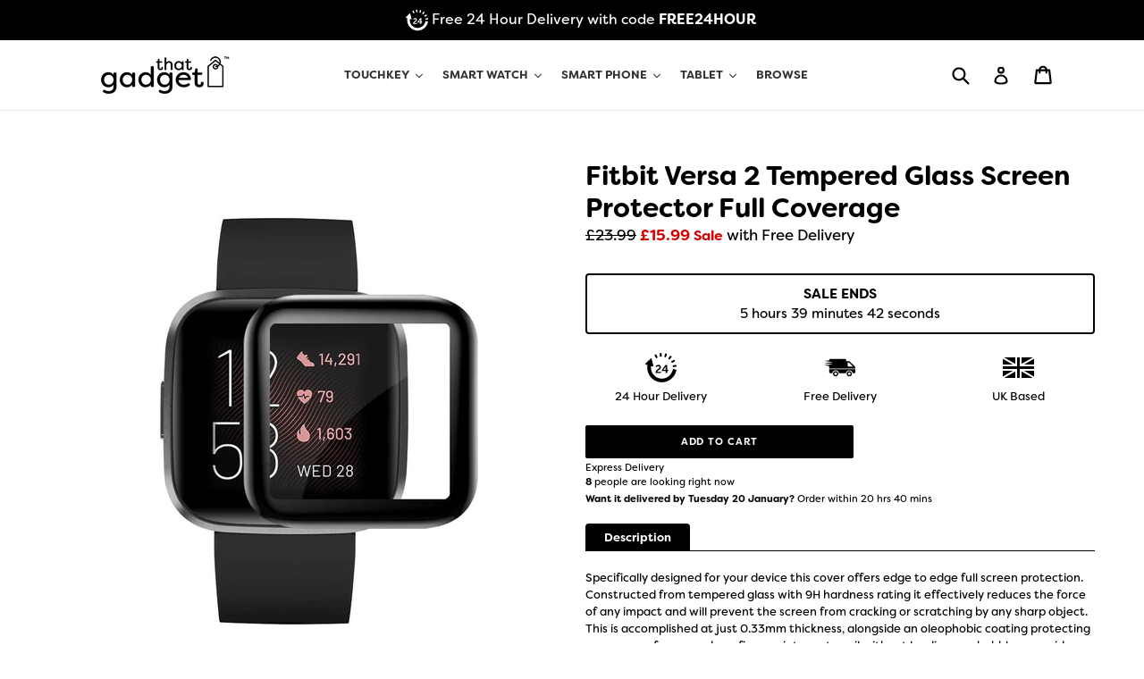

--- FILE ---
content_type: text/html; charset=utf-8
request_url: https://www.thatgadget.uk/products/fitbit-versa-2-tempered-glass-screen-protector-full-coverage
body_size: 32868
content:
<!doctype html>
<!--[if IE 9]> <html class="ie9 no-js" lang="en"> <![endif]-->
<!--[if (gt IE 9)|!(IE)]><!-->
<html class="no-js" lang="en">
<!--<![endif]-->

<head>
    <link rel="stylesheet" href="https://use.typekit.net/pmq4dpn.css">
<meta name="smart-seo-integrated" content="true" /><title>Fitbit Versa 2 Tempered Glass Screen Protector Full Coverage</title>
<meta name='description' content='Specifically designed for your device this cover offers edge to edge full screen protection. Constructed from tempered glass with 9H hardness rating it effectively reduces the force of any impact and will prevent the screen from cracking or scratching by any sharp object. This is accomplished at just 0.33mm thickness, ' />
<meta name='smartseo-keyword' content='' />
<meta name='smartseo-timestamp' content='0' />
<!--JSON-LD data generated by Smart SEO--><script type="application/ld+json">{"@context":"http://schema.org/","@type":"Product","url":"https://www.thatgadget.uk/products/fitbit-versa-2-tempered-glass-screen-protector-full-coverage","name":"Fitbit Versa 2 Tempered Glass Screen Protector Full Coverage","image":"https://www.thatgadget.uk/cdn/shop/products/a4_a4e3fd6b-670a-4c98-9000-584273ea9bf4.jpg?v=1575584259","description":"Specifically designed for your device this cover offers edge to edge full screen protection. Constructed from tempered glass with 9H hardness rating it effectively reduces the force of any impact and will prevent the screen from cracking or scratching by any sharp object. This is accomplished at just 0.33mm thickness, ","brand":{"name":"Fitbit"},"sku":"full_e2e_versa_2","weight":"10g","offers":[{"@type":"Offer" ,"priceCurrency":"GBP","price":"15.99" ,"priceValidUntil":"2026-04-18","availability":"http://schema.org/InStock","itemCondition":"http://schema.org/NewCondition","sku":"full_e2e_versa_2","url":"https://www.thatgadget.uk/products/fitbit-versa-2-tempered-glass-screen-protector-full-coverage?variant=31252981448762","seller":{"@type":"Organization","name":"That Gadget UK"}}]}</script><!--JSON-LD data generated by Smart SEO-->
<script type="application/ld+json">
    {
        "@context": "http://schema.org",
        "@type": "BreadcrumbList",
        "itemListElement": [
            {
                "@type": "ListItem",
                "position": 1,
                "item": {
                    "@type": "Website",
                    "@id": "https://www.thatgadget.uk",
                    "name": "Translation missing: en.general.breadcrumbs.home"
                }
            },
            {
                "@type": "ListItem",
                "position": 2,
                "item": {
                    "@type": "WebPage",
                    "@id": "https://www.thatgadget.uk/products/fitbit-versa-2-tempered-glass-screen-protector-full-coverage",
                    "name": "Fitbit Versa 2 Tempered Glass Screen Protector Full Coverage"
                }
            }
        ]
    }
</script>
<!--JSON-LD data generated by Smart SEO-->
<script type="application/ld+json">
    {
        "@context": "https://schema.org",
        "@type": "Organization",
        "name": "That Gadget UK",
        "url": "https://www.thatgadget.uk",
        "description": "The Smart Device Specialist - Apple Watch Straps, iPhone Cases, iPad Cases and Samsung Galaxy Cases",
        "telephone": "0800 910 1319"
    }
</script>
<title>Fitbit Versa 2 Tempered Glass Screen Protector Full Coverage</title>

    <meta charset="utf-8">
    <meta http-equiv="X-UA-Compatible" content="IE=edge,chrome=1">
    <meta name="viewport" content="width=device-width,initial-scale=1">
    <meta name="theme-color" content="#000000">
    <link rel="canonical" href="https://www.thatgadget.uk/products/fitbit-versa-2-tempered-glass-screen-protector-full-coverage">
    <meta name="google-site-verification" content="D_1zuzt-JZUkZeFCsl_hp8p4aiCN1syevYs3LyC7spw" />
    <!-- appwatchstraps.uk -->
    <meta name="google-site-verification" content="1iY1zssEtojEvYCEvagl2p56Rr5CGGVG5PaJEbDXv4w" />
    <!-- appwatchstraps.com -->
    <meta name="google-site-verification" content="S1NhsJ-HdE3wPXnuv03D7SEJUcZWLh36BGGZ884OJFY" />
    <!-- appwatchstraps.co.uk -->
    <meta name="google-site-verification" content="2JetPUsYReZDrcn-l_4TrtPc0ubjH0FdCh2Wwwg61kU" />
    <!-- thatgadet.uk -->
    <meta name="google-site-verification" content="HLQCB2zTpRKoN81k8HbLPxHzcE3wZVROP3SKGQtdoTc" />
    <meta name="google-site-verification" content="GPa1_7KLq5FRt0XfIoseq4AWtVmaIuwrUADpEm-Z8Rs" /> 
    <link rel="shortcut icon" href="//www.thatgadget.uk/cdn/shop/files/favicon_32x32.png?v=1613528698" type="image/png">  

    <script type="application/ld+json">
        {
            "@context": "https://schema.org",
            "@type": "WebSite",
            "url": "https://www.thatgadget.uk",
            "name": "That Gadget UK Limited",
            "potentialAction": {
                "@type": "SearchAction",
                "target": "https://www.thatgadget.uk/search?q={search_term_string}",
                "query-input": "required name=search_term_string"
            }
        }
    </script>

    <!-- /snippets/social-meta-tags.liquid -->
<meta property="og:site_name" content="That Gadget UK">
<meta property="og:url" content="https://www.thatgadget.uk/products/fitbit-versa-2-tempered-glass-screen-protector-full-coverage">
<meta property="og:title" content="Fitbit Versa 2 Tempered Glass Screen Protector Full Coverage">
<meta property="og:type" content="product">
<meta property="og:description" content="Specifically designed for your device this cover offers edge to edge full screen protection. Constructed from tempered glass with 9H hardness rating it effectively reduces the force of any impact and will prevent the screen from cracking or scratching by any sharp object. This is accomplished at just 0.33mm thickness, "><meta property="og:price:amount" content="15.99">
  <meta property="og:price:currency" content="GBP"><meta property="og:image" content="http://www.thatgadget.uk/cdn/shop/products/a4_a4e3fd6b-670a-4c98-9000-584273ea9bf4_1024x1024.jpg?v=1575584259">
<meta property="og:image:secure_url" content="https://www.thatgadget.uk/cdn/shop/products/a4_a4e3fd6b-670a-4c98-9000-584273ea9bf4_1024x1024.jpg?v=1575584259">

<meta name="twitter:site" content="@">
<meta name="twitter:card" content="summary_large_image">
<meta name="twitter:title" content="Fitbit Versa 2 Tempered Glass Screen Protector Full Coverage">
<meta name="twitter:description" content="Specifically designed for your device this cover offers edge to edge full screen protection. Constructed from tempered glass with 9H hardness rating it effectively reduces the force of any impact and will prevent the screen from cracking or scratching by any sharp object. This is accomplished at just 0.33mm thickness, ">
 <link href="//www.thatgadget.uk/cdn/shop/t/12/assets/theme.scss.css?v=177961862350515675251701320297" rel="stylesheet" type="text/css" media="all" />

    <script>
        var theme = {
          strings: {
            addToCart: "Add to cart",
            soldOut: "Sold out",
            unavailable: "Unavailable",
            showMore: "Show More",
            showLess: "Show Less"
          },
          moneyFormat: "£{{amount}}"
        }
    
        document.documentElement.className = document.documentElement.className.replace('no-js', 'js');
      </script>

    <!--[if (lte IE 9) ]><script src="//www.thatgadget.uk/cdn/shop/t/12/assets/match-media.min.js?v=22265819453975888031600029252" type="text/javascript"></script><![endif]-->

    

    <!--[if (gt IE 9)|!(IE)]><!-->
    <script src="//www.thatgadget.uk/cdn/shop/t/12/assets/vendor.js?v=123495466841616684961600029257" defer="defer"></script>
    <!--<![endif]-->
    <!--[if lte IE 9]><script src="//www.thatgadget.uk/cdn/shop/t/12/assets/vendor.js?v=123495466841616684961600029257"></script><![endif]-->

    <!--[if (gt IE 9)|!(IE)]><!-->
    <script src="//www.thatgadget.uk/cdn/shop/t/12/assets/theme.js?v=1294458290663399561600029255" defer="defer"></script>
    <!--<![endif]-->
    <!--[if lte IE 9]><script src="//www.thatgadget.uk/cdn/shop/t/12/assets/theme.js?v=1294458290663399561600029255"></script><![endif]-->

    <script>window.performance && window.performance.mark && window.performance.mark('shopify.content_for_header.start');</script><meta name="google-site-verification" content="2JetPUsYReZDrcn-l_4TrtPc0ubjH0FdCh2Wwwg61kU">
<meta id="shopify-digital-wallet" name="shopify-digital-wallet" content="/16369133/digital_wallets/dialog">
<meta name="shopify-checkout-api-token" content="3f7405e5b1c59183a0dc6fa5490277c6">
<meta id="in-context-paypal-metadata" data-shop-id="16369133" data-venmo-supported="false" data-environment="production" data-locale="en_US" data-paypal-v4="true" data-currency="GBP">
<link rel="alternate" type="application/json+oembed" href="https://www.thatgadget.uk/products/fitbit-versa-2-tempered-glass-screen-protector-full-coverage.oembed">
<script async="async" src="/checkouts/internal/preloads.js?locale=en-GB"></script>
<link rel="preconnect" href="https://shop.app" crossorigin="anonymous">
<script async="async" src="https://shop.app/checkouts/internal/preloads.js?locale=en-GB&shop_id=16369133" crossorigin="anonymous"></script>
<script id="apple-pay-shop-capabilities" type="application/json">{"shopId":16369133,"countryCode":"GB","currencyCode":"GBP","merchantCapabilities":["supports3DS"],"merchantId":"gid:\/\/shopify\/Shop\/16369133","merchantName":"That Gadget UK","requiredBillingContactFields":["postalAddress","email"],"requiredShippingContactFields":["postalAddress","email"],"shippingType":"shipping","supportedNetworks":["visa","maestro","masterCard","amex","discover","elo"],"total":{"type":"pending","label":"That Gadget UK","amount":"1.00"},"shopifyPaymentsEnabled":true,"supportsSubscriptions":true}</script>
<script id="shopify-features" type="application/json">{"accessToken":"3f7405e5b1c59183a0dc6fa5490277c6","betas":["rich-media-storefront-analytics"],"domain":"www.thatgadget.uk","predictiveSearch":true,"shopId":16369133,"locale":"en"}</script>
<script>var Shopify = Shopify || {};
Shopify.shop = "uk-gadgets.myshopify.com";
Shopify.locale = "en";
Shopify.currency = {"active":"GBP","rate":"1.0"};
Shopify.country = "GB";
Shopify.theme = {"name":"New Landing Page (Map + FAQs)","id":81840799802,"schema_name":"ThatGadget","schema_version":"1.0.0","theme_store_id":null,"role":"main"};
Shopify.theme.handle = "null";
Shopify.theme.style = {"id":null,"handle":null};
Shopify.cdnHost = "www.thatgadget.uk/cdn";
Shopify.routes = Shopify.routes || {};
Shopify.routes.root = "/";</script>
<script type="module">!function(o){(o.Shopify=o.Shopify||{}).modules=!0}(window);</script>
<script>!function(o){function n(){var o=[];function n(){o.push(Array.prototype.slice.apply(arguments))}return n.q=o,n}var t=o.Shopify=o.Shopify||{};t.loadFeatures=n(),t.autoloadFeatures=n()}(window);</script>
<script>
  window.ShopifyPay = window.ShopifyPay || {};
  window.ShopifyPay.apiHost = "shop.app\/pay";
  window.ShopifyPay.redirectState = null;
</script>
<script id="shop-js-analytics" type="application/json">{"pageType":"product"}</script>
<script defer="defer" async type="module" src="//www.thatgadget.uk/cdn/shopifycloud/shop-js/modules/v2/client.init-shop-cart-sync_C5BV16lS.en.esm.js"></script>
<script defer="defer" async type="module" src="//www.thatgadget.uk/cdn/shopifycloud/shop-js/modules/v2/chunk.common_CygWptCX.esm.js"></script>
<script type="module">
  await import("//www.thatgadget.uk/cdn/shopifycloud/shop-js/modules/v2/client.init-shop-cart-sync_C5BV16lS.en.esm.js");
await import("//www.thatgadget.uk/cdn/shopifycloud/shop-js/modules/v2/chunk.common_CygWptCX.esm.js");

  window.Shopify.SignInWithShop?.initShopCartSync?.({"fedCMEnabled":true,"windoidEnabled":true});

</script>
<script>
  window.Shopify = window.Shopify || {};
  if (!window.Shopify.featureAssets) window.Shopify.featureAssets = {};
  window.Shopify.featureAssets['shop-js'] = {"shop-cart-sync":["modules/v2/client.shop-cart-sync_ZFArdW7E.en.esm.js","modules/v2/chunk.common_CygWptCX.esm.js"],"init-fed-cm":["modules/v2/client.init-fed-cm_CmiC4vf6.en.esm.js","modules/v2/chunk.common_CygWptCX.esm.js"],"shop-button":["modules/v2/client.shop-button_tlx5R9nI.en.esm.js","modules/v2/chunk.common_CygWptCX.esm.js"],"shop-cash-offers":["modules/v2/client.shop-cash-offers_DOA2yAJr.en.esm.js","modules/v2/chunk.common_CygWptCX.esm.js","modules/v2/chunk.modal_D71HUcav.esm.js"],"init-windoid":["modules/v2/client.init-windoid_sURxWdc1.en.esm.js","modules/v2/chunk.common_CygWptCX.esm.js"],"shop-toast-manager":["modules/v2/client.shop-toast-manager_ClPi3nE9.en.esm.js","modules/v2/chunk.common_CygWptCX.esm.js"],"init-shop-email-lookup-coordinator":["modules/v2/client.init-shop-email-lookup-coordinator_B8hsDcYM.en.esm.js","modules/v2/chunk.common_CygWptCX.esm.js"],"init-shop-cart-sync":["modules/v2/client.init-shop-cart-sync_C5BV16lS.en.esm.js","modules/v2/chunk.common_CygWptCX.esm.js"],"avatar":["modules/v2/client.avatar_BTnouDA3.en.esm.js"],"pay-button":["modules/v2/client.pay-button_FdsNuTd3.en.esm.js","modules/v2/chunk.common_CygWptCX.esm.js"],"init-customer-accounts":["modules/v2/client.init-customer-accounts_DxDtT_ad.en.esm.js","modules/v2/client.shop-login-button_C5VAVYt1.en.esm.js","modules/v2/chunk.common_CygWptCX.esm.js","modules/v2/chunk.modal_D71HUcav.esm.js"],"init-shop-for-new-customer-accounts":["modules/v2/client.init-shop-for-new-customer-accounts_ChsxoAhi.en.esm.js","modules/v2/client.shop-login-button_C5VAVYt1.en.esm.js","modules/v2/chunk.common_CygWptCX.esm.js","modules/v2/chunk.modal_D71HUcav.esm.js"],"shop-login-button":["modules/v2/client.shop-login-button_C5VAVYt1.en.esm.js","modules/v2/chunk.common_CygWptCX.esm.js","modules/v2/chunk.modal_D71HUcav.esm.js"],"init-customer-accounts-sign-up":["modules/v2/client.init-customer-accounts-sign-up_CPSyQ0Tj.en.esm.js","modules/v2/client.shop-login-button_C5VAVYt1.en.esm.js","modules/v2/chunk.common_CygWptCX.esm.js","modules/v2/chunk.modal_D71HUcav.esm.js"],"shop-follow-button":["modules/v2/client.shop-follow-button_Cva4Ekp9.en.esm.js","modules/v2/chunk.common_CygWptCX.esm.js","modules/v2/chunk.modal_D71HUcav.esm.js"],"checkout-modal":["modules/v2/client.checkout-modal_BPM8l0SH.en.esm.js","modules/v2/chunk.common_CygWptCX.esm.js","modules/v2/chunk.modal_D71HUcav.esm.js"],"lead-capture":["modules/v2/client.lead-capture_Bi8yE_yS.en.esm.js","modules/v2/chunk.common_CygWptCX.esm.js","modules/v2/chunk.modal_D71HUcav.esm.js"],"shop-login":["modules/v2/client.shop-login_D6lNrXab.en.esm.js","modules/v2/chunk.common_CygWptCX.esm.js","modules/v2/chunk.modal_D71HUcav.esm.js"],"payment-terms":["modules/v2/client.payment-terms_CZxnsJam.en.esm.js","modules/v2/chunk.common_CygWptCX.esm.js","modules/v2/chunk.modal_D71HUcav.esm.js"]};
</script>
<script id="__st">var __st={"a":16369133,"offset":0,"reqid":"3b29609d-876b-46bb-879f-fc30faae8642-1768760351","pageurl":"www.thatgadget.uk\/products\/fitbit-versa-2-tempered-glass-screen-protector-full-coverage","u":"fd596fc336d0","p":"product","rtyp":"product","rid":4367645507642};</script>
<script>window.ShopifyPaypalV4VisibilityTracking = true;</script>
<script id="captcha-bootstrap">!function(){'use strict';const t='contact',e='account',n='new_comment',o=[[t,t],['blogs',n],['comments',n],[t,'customer']],c=[[e,'customer_login'],[e,'guest_login'],[e,'recover_customer_password'],[e,'create_customer']],r=t=>t.map((([t,e])=>`form[action*='/${t}']:not([data-nocaptcha='true']) input[name='form_type'][value='${e}']`)).join(','),a=t=>()=>t?[...document.querySelectorAll(t)].map((t=>t.form)):[];function s(){const t=[...o],e=r(t);return a(e)}const i='password',u='form_key',d=['recaptcha-v3-token','g-recaptcha-response','h-captcha-response',i],f=()=>{try{return window.sessionStorage}catch{return}},m='__shopify_v',_=t=>t.elements[u];function p(t,e,n=!1){try{const o=window.sessionStorage,c=JSON.parse(o.getItem(e)),{data:r}=function(t){const{data:e,action:n}=t;return t[m]||n?{data:e,action:n}:{data:t,action:n}}(c);for(const[e,n]of Object.entries(r))t.elements[e]&&(t.elements[e].value=n);n&&o.removeItem(e)}catch(o){console.error('form repopulation failed',{error:o})}}const l='form_type',E='cptcha';function T(t){t.dataset[E]=!0}const w=window,h=w.document,L='Shopify',v='ce_forms',y='captcha';let A=!1;((t,e)=>{const n=(g='f06e6c50-85a8-45c8-87d0-21a2b65856fe',I='https://cdn.shopify.com/shopifycloud/storefront-forms-hcaptcha/ce_storefront_forms_captcha_hcaptcha.v1.5.2.iife.js',D={infoText:'Protected by hCaptcha',privacyText:'Privacy',termsText:'Terms'},(t,e,n)=>{const o=w[L][v],c=o.bindForm;if(c)return c(t,g,e,D).then(n);var r;o.q.push([[t,g,e,D],n]),r=I,A||(h.body.append(Object.assign(h.createElement('script'),{id:'captcha-provider',async:!0,src:r})),A=!0)});var g,I,D;w[L]=w[L]||{},w[L][v]=w[L][v]||{},w[L][v].q=[],w[L][y]=w[L][y]||{},w[L][y].protect=function(t,e){n(t,void 0,e),T(t)},Object.freeze(w[L][y]),function(t,e,n,w,h,L){const[v,y,A,g]=function(t,e,n){const i=e?o:[],u=t?c:[],d=[...i,...u],f=r(d),m=r(i),_=r(d.filter((([t,e])=>n.includes(e))));return[a(f),a(m),a(_),s()]}(w,h,L),I=t=>{const e=t.target;return e instanceof HTMLFormElement?e:e&&e.form},D=t=>v().includes(t);t.addEventListener('submit',(t=>{const e=I(t);if(!e)return;const n=D(e)&&!e.dataset.hcaptchaBound&&!e.dataset.recaptchaBound,o=_(e),c=g().includes(e)&&(!o||!o.value);(n||c)&&t.preventDefault(),c&&!n&&(function(t){try{if(!f())return;!function(t){const e=f();if(!e)return;const n=_(t);if(!n)return;const o=n.value;o&&e.removeItem(o)}(t);const e=Array.from(Array(32),(()=>Math.random().toString(36)[2])).join('');!function(t,e){_(t)||t.append(Object.assign(document.createElement('input'),{type:'hidden',name:u})),t.elements[u].value=e}(t,e),function(t,e){const n=f();if(!n)return;const o=[...t.querySelectorAll(`input[type='${i}']`)].map((({name:t})=>t)),c=[...d,...o],r={};for(const[a,s]of new FormData(t).entries())c.includes(a)||(r[a]=s);n.setItem(e,JSON.stringify({[m]:1,action:t.action,data:r}))}(t,e)}catch(e){console.error('failed to persist form',e)}}(e),e.submit())}));const S=(t,e)=>{t&&!t.dataset[E]&&(n(t,e.some((e=>e===t))),T(t))};for(const o of['focusin','change'])t.addEventListener(o,(t=>{const e=I(t);D(e)&&S(e,y())}));const B=e.get('form_key'),M=e.get(l),P=B&&M;t.addEventListener('DOMContentLoaded',(()=>{const t=y();if(P)for(const e of t)e.elements[l].value===M&&p(e,B);[...new Set([...A(),...v().filter((t=>'true'===t.dataset.shopifyCaptcha))])].forEach((e=>S(e,t)))}))}(h,new URLSearchParams(w.location.search),n,t,e,['guest_login'])})(!0,!0)}();</script>
<script integrity="sha256-4kQ18oKyAcykRKYeNunJcIwy7WH5gtpwJnB7kiuLZ1E=" data-source-attribution="shopify.loadfeatures" defer="defer" src="//www.thatgadget.uk/cdn/shopifycloud/storefront/assets/storefront/load_feature-a0a9edcb.js" crossorigin="anonymous"></script>
<script crossorigin="anonymous" defer="defer" src="//www.thatgadget.uk/cdn/shopifycloud/storefront/assets/shopify_pay/storefront-65b4c6d7.js?v=20250812"></script>
<script data-source-attribution="shopify.dynamic_checkout.dynamic.init">var Shopify=Shopify||{};Shopify.PaymentButton=Shopify.PaymentButton||{isStorefrontPortableWallets:!0,init:function(){window.Shopify.PaymentButton.init=function(){};var t=document.createElement("script");t.src="https://www.thatgadget.uk/cdn/shopifycloud/portable-wallets/latest/portable-wallets.en.js",t.type="module",document.head.appendChild(t)}};
</script>
<script data-source-attribution="shopify.dynamic_checkout.buyer_consent">
  function portableWalletsHideBuyerConsent(e){var t=document.getElementById("shopify-buyer-consent"),n=document.getElementById("shopify-subscription-policy-button");t&&n&&(t.classList.add("hidden"),t.setAttribute("aria-hidden","true"),n.removeEventListener("click",e))}function portableWalletsShowBuyerConsent(e){var t=document.getElementById("shopify-buyer-consent"),n=document.getElementById("shopify-subscription-policy-button");t&&n&&(t.classList.remove("hidden"),t.removeAttribute("aria-hidden"),n.addEventListener("click",e))}window.Shopify?.PaymentButton&&(window.Shopify.PaymentButton.hideBuyerConsent=portableWalletsHideBuyerConsent,window.Shopify.PaymentButton.showBuyerConsent=portableWalletsShowBuyerConsent);
</script>
<script data-source-attribution="shopify.dynamic_checkout.cart.bootstrap">document.addEventListener("DOMContentLoaded",(function(){function t(){return document.querySelector("shopify-accelerated-checkout-cart, shopify-accelerated-checkout")}if(t())Shopify.PaymentButton.init();else{new MutationObserver((function(e,n){t()&&(Shopify.PaymentButton.init(),n.disconnect())})).observe(document.body,{childList:!0,subtree:!0})}}));
</script>
<link id="shopify-accelerated-checkout-styles" rel="stylesheet" media="screen" href="https://www.thatgadget.uk/cdn/shopifycloud/portable-wallets/latest/accelerated-checkout-backwards-compat.css" crossorigin="anonymous">
<style id="shopify-accelerated-checkout-cart">
        #shopify-buyer-consent {
  margin-top: 1em;
  display: inline-block;
  width: 100%;
}

#shopify-buyer-consent.hidden {
  display: none;
}

#shopify-subscription-policy-button {
  background: none;
  border: none;
  padding: 0;
  text-decoration: underline;
  font-size: inherit;
  cursor: pointer;
}

#shopify-subscription-policy-button::before {
  box-shadow: none;
}

      </style>

<script>window.performance && window.performance.mark && window.performance.mark('shopify.content_for_header.end');</script><!--begin-bc-sf-filter-css-->
    <style data-id="bc-sf-filter-style" type="text/css">
      #bc-sf-filter-options-wrapper .bc-sf-filter-option-block .bc-sf-filter-block-title h3,
      #bc-sf-filter-tree-h .bc-sf-filter-option-block .bc-sf-filter-block-title a {font-weight: 800 !important;text-transform: initial !important;}
      #bc-sf-filter-options-wrapper .bc-sf-filter-option-block .bc-sf-filter-block-content ul li a,
      #bc-sf-filter-tree-h .bc-sf-filter-option-block .bc-sf-filter-block-content ul li a {}
      #bc-sf-filter-tree-mobile button {font-weight: 600 !important;}
    </style><link href="//www.thatgadget.uk/cdn/shop/t/12/assets/bc-sf-filter.scss.css?v=116754907351957235261701320298" rel="stylesheet" type="text/css" media="all" />
<!--start-bc-al-css--><!--end-bc-al-css-->

<!-- Start Widgets Slider CSS --><!-- End Widgets Slider CSS -->

    <!--end-bc-sf-filter-css-->

    <script type="text/javascript" src="https://load.fomo.com/api/v1/5O94BD7bDgWJjuLjwoIThw/load.js" async></script>
    
    <script>
    !function(){var o=window.tdl=window.tdl||[];if(o.invoked)window.console&&console.error&&console.error("Tune snippet has been included more than once.");else{o.invoked=!0,o.methods=["init","identify","convert"],o.factory=function(n){return function(){var e=Array.prototype.slice.call(arguments);return e.unshift(n),o.push(e),o}};for(var e=0;e<o.methods.length;e++){var n=o.methods[e];o[n]=o.factory(n)}o.init=function(e){var n=document.createElement("script");n.type="text/javascript",n.async=!0,n.src="https://js.go2sdk.com/v2/tune.js";var t=document.getElementsByTagName("script")[0];t.parentNode.insertBefore(n,t),o.domain=e}}}();

    tdl.init("https://foxmarketingnetwork.go2cloud.org")
    tdl.identify()
    </script><link href="https://monorail-edge.shopifysvc.com" rel="dns-prefetch">
<script>(function(){if ("sendBeacon" in navigator && "performance" in window) {try {var session_token_from_headers = performance.getEntriesByType('navigation')[0].serverTiming.find(x => x.name == '_s').description;} catch {var session_token_from_headers = undefined;}var session_cookie_matches = document.cookie.match(/_shopify_s=([^;]*)/);var session_token_from_cookie = session_cookie_matches && session_cookie_matches.length === 2 ? session_cookie_matches[1] : "";var session_token = session_token_from_headers || session_token_from_cookie || "";function handle_abandonment_event(e) {var entries = performance.getEntries().filter(function(entry) {return /monorail-edge.shopifysvc.com/.test(entry.name);});if (!window.abandonment_tracked && entries.length === 0) {window.abandonment_tracked = true;var currentMs = Date.now();var navigation_start = performance.timing.navigationStart;var payload = {shop_id: 16369133,url: window.location.href,navigation_start,duration: currentMs - navigation_start,session_token,page_type: "product"};window.navigator.sendBeacon("https://monorail-edge.shopifysvc.com/v1/produce", JSON.stringify({schema_id: "online_store_buyer_site_abandonment/1.1",payload: payload,metadata: {event_created_at_ms: currentMs,event_sent_at_ms: currentMs}}));}}window.addEventListener('pagehide', handle_abandonment_event);}}());</script>
<script id="web-pixels-manager-setup">(function e(e,d,r,n,o){if(void 0===o&&(o={}),!Boolean(null===(a=null===(i=window.Shopify)||void 0===i?void 0:i.analytics)||void 0===a?void 0:a.replayQueue)){var i,a;window.Shopify=window.Shopify||{};var t=window.Shopify;t.analytics=t.analytics||{};var s=t.analytics;s.replayQueue=[],s.publish=function(e,d,r){return s.replayQueue.push([e,d,r]),!0};try{self.performance.mark("wpm:start")}catch(e){}var l=function(){var e={modern:/Edge?\/(1{2}[4-9]|1[2-9]\d|[2-9]\d{2}|\d{4,})\.\d+(\.\d+|)|Firefox\/(1{2}[4-9]|1[2-9]\d|[2-9]\d{2}|\d{4,})\.\d+(\.\d+|)|Chrom(ium|e)\/(9{2}|\d{3,})\.\d+(\.\d+|)|(Maci|X1{2}).+ Version\/(15\.\d+|(1[6-9]|[2-9]\d|\d{3,})\.\d+)([,.]\d+|)( \(\w+\)|)( Mobile\/\w+|) Safari\/|Chrome.+OPR\/(9{2}|\d{3,})\.\d+\.\d+|(CPU[ +]OS|iPhone[ +]OS|CPU[ +]iPhone|CPU IPhone OS|CPU iPad OS)[ +]+(15[._]\d+|(1[6-9]|[2-9]\d|\d{3,})[._]\d+)([._]\d+|)|Android:?[ /-](13[3-9]|1[4-9]\d|[2-9]\d{2}|\d{4,})(\.\d+|)(\.\d+|)|Android.+Firefox\/(13[5-9]|1[4-9]\d|[2-9]\d{2}|\d{4,})\.\d+(\.\d+|)|Android.+Chrom(ium|e)\/(13[3-9]|1[4-9]\d|[2-9]\d{2}|\d{4,})\.\d+(\.\d+|)|SamsungBrowser\/([2-9]\d|\d{3,})\.\d+/,legacy:/Edge?\/(1[6-9]|[2-9]\d|\d{3,})\.\d+(\.\d+|)|Firefox\/(5[4-9]|[6-9]\d|\d{3,})\.\d+(\.\d+|)|Chrom(ium|e)\/(5[1-9]|[6-9]\d|\d{3,})\.\d+(\.\d+|)([\d.]+$|.*Safari\/(?![\d.]+ Edge\/[\d.]+$))|(Maci|X1{2}).+ Version\/(10\.\d+|(1[1-9]|[2-9]\d|\d{3,})\.\d+)([,.]\d+|)( \(\w+\)|)( Mobile\/\w+|) Safari\/|Chrome.+OPR\/(3[89]|[4-9]\d|\d{3,})\.\d+\.\d+|(CPU[ +]OS|iPhone[ +]OS|CPU[ +]iPhone|CPU IPhone OS|CPU iPad OS)[ +]+(10[._]\d+|(1[1-9]|[2-9]\d|\d{3,})[._]\d+)([._]\d+|)|Android:?[ /-](13[3-9]|1[4-9]\d|[2-9]\d{2}|\d{4,})(\.\d+|)(\.\d+|)|Mobile Safari.+OPR\/([89]\d|\d{3,})\.\d+\.\d+|Android.+Firefox\/(13[5-9]|1[4-9]\d|[2-9]\d{2}|\d{4,})\.\d+(\.\d+|)|Android.+Chrom(ium|e)\/(13[3-9]|1[4-9]\d|[2-9]\d{2}|\d{4,})\.\d+(\.\d+|)|Android.+(UC? ?Browser|UCWEB|U3)[ /]?(15\.([5-9]|\d{2,})|(1[6-9]|[2-9]\d|\d{3,})\.\d+)\.\d+|SamsungBrowser\/(5\.\d+|([6-9]|\d{2,})\.\d+)|Android.+MQ{2}Browser\/(14(\.(9|\d{2,})|)|(1[5-9]|[2-9]\d|\d{3,})(\.\d+|))(\.\d+|)|K[Aa][Ii]OS\/(3\.\d+|([4-9]|\d{2,})\.\d+)(\.\d+|)/},d=e.modern,r=e.legacy,n=navigator.userAgent;return n.match(d)?"modern":n.match(r)?"legacy":"unknown"}(),u="modern"===l?"modern":"legacy",c=(null!=n?n:{modern:"",legacy:""})[u],f=function(e){return[e.baseUrl,"/wpm","/b",e.hashVersion,"modern"===e.buildTarget?"m":"l",".js"].join("")}({baseUrl:d,hashVersion:r,buildTarget:u}),m=function(e){var d=e.version,r=e.bundleTarget,n=e.surface,o=e.pageUrl,i=e.monorailEndpoint;return{emit:function(e){var a=e.status,t=e.errorMsg,s=(new Date).getTime(),l=JSON.stringify({metadata:{event_sent_at_ms:s},events:[{schema_id:"web_pixels_manager_load/3.1",payload:{version:d,bundle_target:r,page_url:o,status:a,surface:n,error_msg:t},metadata:{event_created_at_ms:s}}]});if(!i)return console&&console.warn&&console.warn("[Web Pixels Manager] No Monorail endpoint provided, skipping logging."),!1;try{return self.navigator.sendBeacon.bind(self.navigator)(i,l)}catch(e){}var u=new XMLHttpRequest;try{return u.open("POST",i,!0),u.setRequestHeader("Content-Type","text/plain"),u.send(l),!0}catch(e){return console&&console.warn&&console.warn("[Web Pixels Manager] Got an unhandled error while logging to Monorail."),!1}}}}({version:r,bundleTarget:l,surface:e.surface,pageUrl:self.location.href,monorailEndpoint:e.monorailEndpoint});try{o.browserTarget=l,function(e){var d=e.src,r=e.async,n=void 0===r||r,o=e.onload,i=e.onerror,a=e.sri,t=e.scriptDataAttributes,s=void 0===t?{}:t,l=document.createElement("script"),u=document.querySelector("head"),c=document.querySelector("body");if(l.async=n,l.src=d,a&&(l.integrity=a,l.crossOrigin="anonymous"),s)for(var f in s)if(Object.prototype.hasOwnProperty.call(s,f))try{l.dataset[f]=s[f]}catch(e){}if(o&&l.addEventListener("load",o),i&&l.addEventListener("error",i),u)u.appendChild(l);else{if(!c)throw new Error("Did not find a head or body element to append the script");c.appendChild(l)}}({src:f,async:!0,onload:function(){if(!function(){var e,d;return Boolean(null===(d=null===(e=window.Shopify)||void 0===e?void 0:e.analytics)||void 0===d?void 0:d.initialized)}()){var d=window.webPixelsManager.init(e)||void 0;if(d){var r=window.Shopify.analytics;r.replayQueue.forEach((function(e){var r=e[0],n=e[1],o=e[2];d.publishCustomEvent(r,n,o)})),r.replayQueue=[],r.publish=d.publishCustomEvent,r.visitor=d.visitor,r.initialized=!0}}},onerror:function(){return m.emit({status:"failed",errorMsg:"".concat(f," has failed to load")})},sri:function(e){var d=/^sha384-[A-Za-z0-9+/=]+$/;return"string"==typeof e&&d.test(e)}(c)?c:"",scriptDataAttributes:o}),m.emit({status:"loading"})}catch(e){m.emit({status:"failed",errorMsg:(null==e?void 0:e.message)||"Unknown error"})}}})({shopId: 16369133,storefrontBaseUrl: "https://www.thatgadget.uk",extensionsBaseUrl: "https://extensions.shopifycdn.com/cdn/shopifycloud/web-pixels-manager",monorailEndpoint: "https://monorail-edge.shopifysvc.com/unstable/produce_batch",surface: "storefront-renderer",enabledBetaFlags: ["2dca8a86"],webPixelsConfigList: [{"id":"1714258301","configuration":"{\"pixelId\":\"9d279cb2-3f6b-48ca-b75e-90ccde78f849\"}","eventPayloadVersion":"v1","runtimeContext":"STRICT","scriptVersion":"c119f01612c13b62ab52809eb08154bb","type":"APP","apiClientId":2556259,"privacyPurposes":["ANALYTICS","MARKETING","SALE_OF_DATA"],"dataSharingAdjustments":{"protectedCustomerApprovalScopes":["read_customer_address","read_customer_email","read_customer_name","read_customer_personal_data","read_customer_phone"]}},{"id":"1086128509","configuration":"{\"config\":\"{\\\"pixel_id\\\":\\\"AW-865095419\\\",\\\"target_country\\\":\\\"GB\\\",\\\"gtag_events\\\":[{\\\"type\\\":\\\"page_view\\\",\\\"action_label\\\":\\\"AW-865095419\\\/mSyxCM7IrLYBEPudwZwD\\\"},{\\\"type\\\":\\\"purchase\\\",\\\"action_label\\\":\\\"AW-865095419\\\/EFy0CNHIrLYBEPudwZwD\\\"},{\\\"type\\\":\\\"view_item\\\",\\\"action_label\\\":\\\"AW-865095419\\\/iEUlCNTIrLYBEPudwZwD\\\"},{\\\"type\\\":\\\"add_to_cart\\\",\\\"action_label\\\":\\\"AW-865095419\\\/OchVCNfIrLYBEPudwZwD\\\"},{\\\"type\\\":\\\"begin_checkout\\\",\\\"action_label\\\":\\\"AW-865095419\\\/igiPCNrIrLYBEPudwZwD\\\"},{\\\"type\\\":\\\"search\\\",\\\"action_label\\\":\\\"AW-865095419\\\/iNkNCN3IrLYBEPudwZwD\\\"},{\\\"type\\\":\\\"add_payment_info\\\",\\\"action_label\\\":\\\"AW-865095419\\\/ADWACODIrLYBEPudwZwD\\\"}],\\\"enable_monitoring_mode\\\":false}\"}","eventPayloadVersion":"v1","runtimeContext":"OPEN","scriptVersion":"b2a88bafab3e21179ed38636efcd8a93","type":"APP","apiClientId":1780363,"privacyPurposes":[],"dataSharingAdjustments":{"protectedCustomerApprovalScopes":["read_customer_address","read_customer_email","read_customer_name","read_customer_personal_data","read_customer_phone"]}},{"id":"164102525","eventPayloadVersion":"v1","runtimeContext":"LAX","scriptVersion":"1","type":"CUSTOM","privacyPurposes":["MARKETING"],"name":"Meta pixel (migrated)"},{"id":"178651517","eventPayloadVersion":"v1","runtimeContext":"LAX","scriptVersion":"1","type":"CUSTOM","privacyPurposes":["ANALYTICS"],"name":"Google Analytics tag (migrated)"},{"id":"shopify-app-pixel","configuration":"{}","eventPayloadVersion":"v1","runtimeContext":"STRICT","scriptVersion":"0450","apiClientId":"shopify-pixel","type":"APP","privacyPurposes":["ANALYTICS","MARKETING"]},{"id":"shopify-custom-pixel","eventPayloadVersion":"v1","runtimeContext":"LAX","scriptVersion":"0450","apiClientId":"shopify-pixel","type":"CUSTOM","privacyPurposes":["ANALYTICS","MARKETING"]}],isMerchantRequest: false,initData: {"shop":{"name":"That Gadget UK","paymentSettings":{"currencyCode":"GBP"},"myshopifyDomain":"uk-gadgets.myshopify.com","countryCode":"GB","storefrontUrl":"https:\/\/www.thatgadget.uk"},"customer":null,"cart":null,"checkout":null,"productVariants":[{"price":{"amount":15.99,"currencyCode":"GBP"},"product":{"title":"Fitbit Versa 2 Tempered Glass Screen Protector Full Coverage","vendor":"Fitbit","id":"4367645507642","untranslatedTitle":"Fitbit Versa 2 Tempered Glass Screen Protector Full Coverage","url":"\/products\/fitbit-versa-2-tempered-glass-screen-protector-full-coverage","type":"Fitbit Watch Screen Protector"},"id":"31252981448762","image":{"src":"\/\/www.thatgadget.uk\/cdn\/shop\/products\/a4_a4e3fd6b-670a-4c98-9000-584273ea9bf4.jpg?v=1575584259"},"sku":"full_e2e_versa_2","title":"Default Title","untranslatedTitle":"Default Title"}],"purchasingCompany":null},},"https://www.thatgadget.uk/cdn","fcfee988w5aeb613cpc8e4bc33m6693e112",{"modern":"","legacy":""},{"shopId":"16369133","storefrontBaseUrl":"https:\/\/www.thatgadget.uk","extensionBaseUrl":"https:\/\/extensions.shopifycdn.com\/cdn\/shopifycloud\/web-pixels-manager","surface":"storefront-renderer","enabledBetaFlags":"[\"2dca8a86\"]","isMerchantRequest":"false","hashVersion":"fcfee988w5aeb613cpc8e4bc33m6693e112","publish":"custom","events":"[[\"page_viewed\",{}],[\"product_viewed\",{\"productVariant\":{\"price\":{\"amount\":15.99,\"currencyCode\":\"GBP\"},\"product\":{\"title\":\"Fitbit Versa 2 Tempered Glass Screen Protector Full Coverage\",\"vendor\":\"Fitbit\",\"id\":\"4367645507642\",\"untranslatedTitle\":\"Fitbit Versa 2 Tempered Glass Screen Protector Full Coverage\",\"url\":\"\/products\/fitbit-versa-2-tempered-glass-screen-protector-full-coverage\",\"type\":\"Fitbit Watch Screen Protector\"},\"id\":\"31252981448762\",\"image\":{\"src\":\"\/\/www.thatgadget.uk\/cdn\/shop\/products\/a4_a4e3fd6b-670a-4c98-9000-584273ea9bf4.jpg?v=1575584259\"},\"sku\":\"full_e2e_versa_2\",\"title\":\"Default Title\",\"untranslatedTitle\":\"Default Title\"}}]]"});</script><script>
  window.ShopifyAnalytics = window.ShopifyAnalytics || {};
  window.ShopifyAnalytics.meta = window.ShopifyAnalytics.meta || {};
  window.ShopifyAnalytics.meta.currency = 'GBP';
  var meta = {"product":{"id":4367645507642,"gid":"gid:\/\/shopify\/Product\/4367645507642","vendor":"Fitbit","type":"Fitbit Watch Screen Protector","handle":"fitbit-versa-2-tempered-glass-screen-protector-full-coverage","variants":[{"id":31252981448762,"price":1599,"name":"Fitbit Versa 2 Tempered Glass Screen Protector Full Coverage","public_title":null,"sku":"full_e2e_versa_2"}],"remote":false},"page":{"pageType":"product","resourceType":"product","resourceId":4367645507642,"requestId":"3b29609d-876b-46bb-879f-fc30faae8642-1768760351"}};
  for (var attr in meta) {
    window.ShopifyAnalytics.meta[attr] = meta[attr];
  }
</script>
<script class="analytics">
  (function () {
    var customDocumentWrite = function(content) {
      var jquery = null;

      if (window.jQuery) {
        jquery = window.jQuery;
      } else if (window.Checkout && window.Checkout.$) {
        jquery = window.Checkout.$;
      }

      if (jquery) {
        jquery('body').append(content);
      }
    };

    var hasLoggedConversion = function(token) {
      if (token) {
        return document.cookie.indexOf('loggedConversion=' + token) !== -1;
      }
      return false;
    }

    var setCookieIfConversion = function(token) {
      if (token) {
        var twoMonthsFromNow = new Date(Date.now());
        twoMonthsFromNow.setMonth(twoMonthsFromNow.getMonth() + 2);

        document.cookie = 'loggedConversion=' + token + '; expires=' + twoMonthsFromNow;
      }
    }

    var trekkie = window.ShopifyAnalytics.lib = window.trekkie = window.trekkie || [];
    if (trekkie.integrations) {
      return;
    }
    trekkie.methods = [
      'identify',
      'page',
      'ready',
      'track',
      'trackForm',
      'trackLink'
    ];
    trekkie.factory = function(method) {
      return function() {
        var args = Array.prototype.slice.call(arguments);
        args.unshift(method);
        trekkie.push(args);
        return trekkie;
      };
    };
    for (var i = 0; i < trekkie.methods.length; i++) {
      var key = trekkie.methods[i];
      trekkie[key] = trekkie.factory(key);
    }
    trekkie.load = function(config) {
      trekkie.config = config || {};
      trekkie.config.initialDocumentCookie = document.cookie;
      var first = document.getElementsByTagName('script')[0];
      var script = document.createElement('script');
      script.type = 'text/javascript';
      script.onerror = function(e) {
        var scriptFallback = document.createElement('script');
        scriptFallback.type = 'text/javascript';
        scriptFallback.onerror = function(error) {
                var Monorail = {
      produce: function produce(monorailDomain, schemaId, payload) {
        var currentMs = new Date().getTime();
        var event = {
          schema_id: schemaId,
          payload: payload,
          metadata: {
            event_created_at_ms: currentMs,
            event_sent_at_ms: currentMs
          }
        };
        return Monorail.sendRequest("https://" + monorailDomain + "/v1/produce", JSON.stringify(event));
      },
      sendRequest: function sendRequest(endpointUrl, payload) {
        // Try the sendBeacon API
        if (window && window.navigator && typeof window.navigator.sendBeacon === 'function' && typeof window.Blob === 'function' && !Monorail.isIos12()) {
          var blobData = new window.Blob([payload], {
            type: 'text/plain'
          });

          if (window.navigator.sendBeacon(endpointUrl, blobData)) {
            return true;
          } // sendBeacon was not successful

        } // XHR beacon

        var xhr = new XMLHttpRequest();

        try {
          xhr.open('POST', endpointUrl);
          xhr.setRequestHeader('Content-Type', 'text/plain');
          xhr.send(payload);
        } catch (e) {
          console.log(e);
        }

        return false;
      },
      isIos12: function isIos12() {
        return window.navigator.userAgent.lastIndexOf('iPhone; CPU iPhone OS 12_') !== -1 || window.navigator.userAgent.lastIndexOf('iPad; CPU OS 12_') !== -1;
      }
    };
    Monorail.produce('monorail-edge.shopifysvc.com',
      'trekkie_storefront_load_errors/1.1',
      {shop_id: 16369133,
      theme_id: 81840799802,
      app_name: "storefront",
      context_url: window.location.href,
      source_url: "//www.thatgadget.uk/cdn/s/trekkie.storefront.cd680fe47e6c39ca5d5df5f0a32d569bc48c0f27.min.js"});

        };
        scriptFallback.async = true;
        scriptFallback.src = '//www.thatgadget.uk/cdn/s/trekkie.storefront.cd680fe47e6c39ca5d5df5f0a32d569bc48c0f27.min.js';
        first.parentNode.insertBefore(scriptFallback, first);
      };
      script.async = true;
      script.src = '//www.thatgadget.uk/cdn/s/trekkie.storefront.cd680fe47e6c39ca5d5df5f0a32d569bc48c0f27.min.js';
      first.parentNode.insertBefore(script, first);
    };
    trekkie.load(
      {"Trekkie":{"appName":"storefront","development":false,"defaultAttributes":{"shopId":16369133,"isMerchantRequest":null,"themeId":81840799802,"themeCityHash":"1055586389368734689","contentLanguage":"en","currency":"GBP","eventMetadataId":"7387bc0f-8c81-4fc4-9966-a7be396b7e15"},"isServerSideCookieWritingEnabled":true,"monorailRegion":"shop_domain","enabledBetaFlags":["65f19447"]},"Session Attribution":{},"S2S":{"facebookCapiEnabled":false,"source":"trekkie-storefront-renderer","apiClientId":580111}}
    );

    var loaded = false;
    trekkie.ready(function() {
      if (loaded) return;
      loaded = true;

      window.ShopifyAnalytics.lib = window.trekkie;

      var originalDocumentWrite = document.write;
      document.write = customDocumentWrite;
      try { window.ShopifyAnalytics.merchantGoogleAnalytics.call(this); } catch(error) {};
      document.write = originalDocumentWrite;

      window.ShopifyAnalytics.lib.page(null,{"pageType":"product","resourceType":"product","resourceId":4367645507642,"requestId":"3b29609d-876b-46bb-879f-fc30faae8642-1768760351","shopifyEmitted":true});

      var match = window.location.pathname.match(/checkouts\/(.+)\/(thank_you|post_purchase)/)
      var token = match? match[1]: undefined;
      if (!hasLoggedConversion(token)) {
        setCookieIfConversion(token);
        window.ShopifyAnalytics.lib.track("Viewed Product",{"currency":"GBP","variantId":31252981448762,"productId":4367645507642,"productGid":"gid:\/\/shopify\/Product\/4367645507642","name":"Fitbit Versa 2 Tempered Glass Screen Protector Full Coverage","price":"15.99","sku":"full_e2e_versa_2","brand":"Fitbit","variant":null,"category":"Fitbit Watch Screen Protector","nonInteraction":true,"remote":false},undefined,undefined,{"shopifyEmitted":true});
      window.ShopifyAnalytics.lib.track("monorail:\/\/trekkie_storefront_viewed_product\/1.1",{"currency":"GBP","variantId":31252981448762,"productId":4367645507642,"productGid":"gid:\/\/shopify\/Product\/4367645507642","name":"Fitbit Versa 2 Tempered Glass Screen Protector Full Coverage","price":"15.99","sku":"full_e2e_versa_2","brand":"Fitbit","variant":null,"category":"Fitbit Watch Screen Protector","nonInteraction":true,"remote":false,"referer":"https:\/\/www.thatgadget.uk\/products\/fitbit-versa-2-tempered-glass-screen-protector-full-coverage"});
      }
    });


        var eventsListenerScript = document.createElement('script');
        eventsListenerScript.async = true;
        eventsListenerScript.src = "//www.thatgadget.uk/cdn/shopifycloud/storefront/assets/shop_events_listener-3da45d37.js";
        document.getElementsByTagName('head')[0].appendChild(eventsListenerScript);

})();</script>
  <script>
  if (!window.ga || (window.ga && typeof window.ga !== 'function')) {
    window.ga = function ga() {
      (window.ga.q = window.ga.q || []).push(arguments);
      if (window.Shopify && window.Shopify.analytics && typeof window.Shopify.analytics.publish === 'function') {
        window.Shopify.analytics.publish("ga_stub_called", {}, {sendTo: "google_osp_migration"});
      }
      console.error("Shopify's Google Analytics stub called with:", Array.from(arguments), "\nSee https://help.shopify.com/manual/promoting-marketing/pixels/pixel-migration#google for more information.");
    };
    if (window.Shopify && window.Shopify.analytics && typeof window.Shopify.analytics.publish === 'function') {
      window.Shopify.analytics.publish("ga_stub_initialized", {}, {sendTo: "google_osp_migration"});
    }
  }
</script>
<script
  defer
  src="https://www.thatgadget.uk/cdn/shopifycloud/perf-kit/shopify-perf-kit-3.0.4.min.js"
  data-application="storefront-renderer"
  data-shop-id="16369133"
  data-render-region="gcp-us-east1"
  data-page-type="product"
  data-theme-instance-id="81840799802"
  data-theme-name="ThatGadget"
  data-theme-version="1.0.0"
  data-monorail-region="shop_domain"
  data-resource-timing-sampling-rate="10"
  data-shs="true"
  data-shs-beacon="true"
  data-shs-export-with-fetch="true"
  data-shs-logs-sample-rate="1"
  data-shs-beacon-endpoint="https://www.thatgadget.uk/api/collect"
></script>
</head>

<body class="template-product">

    <a class="in-page-link visually-hidden skip-link" href="#MainContent">Skip to content</a>

    <div id="SearchDrawer" class="search-bar drawer drawer--top">
        <div class="search-bar__table">
            <div class="search-bar__table-cell search-bar__form-wrapper">
                <form class="search search-bar__form" action="/search" method="get" role="search">
                    <button class="search-bar__submit search__submit btn--link" type="submit">
                        <svg aria-hidden="true" focusable="false" role="presentation" class="icon icon-search" viewBox="0 0 37 40"><path d="M35.6 36l-9.8-9.8c4.1-5.4 3.6-13.2-1.3-18.1-5.4-5.4-14.2-5.4-19.7 0-5.4 5.4-5.4 14.2 0 19.7 2.6 2.6 6.1 4.1 9.8 4.1 3 0 5.9-1 8.3-2.8l9.8 9.8c.4.4.9.6 1.4.6s1-.2 1.4-.6c.9-.9.9-2.1.1-2.9zm-20.9-8.2c-2.6 0-5.1-1-7-2.9-3.9-3.9-3.9-10.1 0-14C9.6 9 12.2 8 14.7 8s5.1 1 7 2.9c3.9 3.9 3.9 10.1 0 14-1.9 1.9-4.4 2.9-7 2.9z"/></svg>
                        <span class="icon__fallback-text">Submit</span>
                    </button>
                    <input class="search__input search-bar__input" type="search" name="q" value="" placeholder="Search" aria-label="Search">
                </form>
            </div>
            <div class="search-bar__table-cell text-right">
                <button type="button" class="btn--link search-bar__close js-drawer-close">
                    <svg aria-hidden="true" focusable="false" role="presentation" class="icon icon-close" viewBox="0 0 37 40"><path d="M21.3 23l11-11c.8-.8.8-2 0-2.8-.8-.8-2-.8-2.8 0l-11 11-11-11c-.8-.8-2-.8-2.8 0-.8.8-.8 2 0 2.8l11 11-11 11c-.8.8-.8 2 0 2.8.4.4.9.6 1.4.6s1-.2 1.4-.6l11-11 11 11c.4.4.9.6 1.4.6s1-.2 1.4-.6c.8-.8.8-2 0-2.8l-11-11z"/></svg>
                    <span class="icon__fallback-text">Close search</span>
                </button>
            </div>
        </div>
    </div>

    <div id="shopify-section-header" class="shopify-section">
  <style>
    .notification-bar {
      background-color: #000000;
    }

    .notification-bar__message {
      color: #ffffff;
    }
  </style>


<style>
  .tmenu_item--root > .tmenu_submenu {

    box-shadow: none !important;
	 }
</style>

<div data-section-id="header" data-section-type="header-section">
  <nav class="mobile-nav-wrapper medium-up--hide" role="navigation">
    <ul id="MobileNav" class="mobile-nav">
      
    </ul>
  </nav>

 
  
    <div class="notification-bar">
      
        
<a href="/collections/all">
  
  
<span class="notification-bar__message">
<!--
<div class="salemsg">
  Sale - Up to 60% off and Free Delivery 
</div>-->

<div class="nextdaydelivery">
<img src="https://cdn.shopify.com/s/files/1/1636/9133/files/nextdaydelivery.svg" style="
    filter: invert(100%);
    vertical-align: middle;
    padding-left: 20px;
" height="25"> 

  Free 24 Hour Delivery with code <strong>FREE24HOUR</strong>
<!-- 24 Hour Delivery | Free delivery on all orders --> 
  </div>

      </a>
        
      
    </div>
  

  <header class="site-header border-bottom logo--left" role="banner">
    
    <div class="page-width">
      
    <div class="grid grid--no-gutters grid--table">
      

      

      <div class="grid__item small--one-half medium-up--one-quarter logo-align--left">
        
        
          <div class="h2 site-header__logo" itemscope itemtype="http://schema.org/Organization">
        
          
            <a href="/" itemprop="url" class="site-header__logo-image">
              
              <img src="//www.thatgadget.uk/cdn/shop/files/thatgadgetuk_f5ff7459-c635-4e62-a79b-07d7b3191400_150x.png?v=1614304447"
                   srcset="//www.thatgadget.uk/cdn/shop/files/thatgadgetuk_f5ff7459-c635-4e62-a79b-07d7b3191400_150x.png?v=1614304447 1x, //www.thatgadget.uk/cdn/shop/files/thatgadgetuk_f5ff7459-c635-4e62-a79b-07d7b3191400_150x@2x.png?v=1614304447 2x"
                   alt="That Gadget UK"
                   itemprop="logo">
            </a>
          
        
          </div>
        
      </div>

      
        <nav class="grid__item medium-up--one-half small--hide" id="AccessibleNav" role="navigation">
          <ul class="site-nav list--inline " id="SiteNav">
  
</ul>

        </nav>
      

      <div class="grid__item small--one-half medium-up--one-quarter text-right site-header__icons site-header__icons--plus">
        <div class="site-header__icons-wrapper">
          
            <div class="site-header__search small--hide">
              <form action="/search" method="get" class="search-header search" role="search">
  <input class="search-header__input search__input"
    type="search"
    name="q"
    placeholder="Search"
    aria-label="Search">
  <button class="search-header__submit search__submit btn--link" type="submit">
    <svg aria-hidden="true" focusable="false" role="presentation" class="icon icon-search" viewBox="0 0 37 40"><path d="M35.6 36l-9.8-9.8c4.1-5.4 3.6-13.2-1.3-18.1-5.4-5.4-14.2-5.4-19.7 0-5.4 5.4-5.4 14.2 0 19.7 2.6 2.6 6.1 4.1 9.8 4.1 3 0 5.9-1 8.3-2.8l9.8 9.8c.4.4.9.6 1.4.6s1-.2 1.4-.6c.9-.9.9-2.1.1-2.9zm-20.9-8.2c-2.6 0-5.1-1-7-2.9-3.9-3.9-3.9-10.1 0-14C9.6 9 12.2 8 14.7 8s5.1 1 7 2.9c3.9 3.9 3.9 10.1 0 14-1.9 1.9-4.4 2.9-7 2.9z"/></svg>
    <span class="icon__fallback-text">Submit</span>
  </button>
</form>

            </div>
          

          <button type="button" class="btn--link site-header__search-toggle js-drawer-open-top medium-up--hide">
            <svg aria-hidden="true" focusable="false" role="presentation" class="icon icon-search" viewBox="0 0 37 40"><path d="M35.6 36l-9.8-9.8c4.1-5.4 3.6-13.2-1.3-18.1-5.4-5.4-14.2-5.4-19.7 0-5.4 5.4-5.4 14.2 0 19.7 2.6 2.6 6.1 4.1 9.8 4.1 3 0 5.9-1 8.3-2.8l9.8 9.8c.4.4.9.6 1.4.6s1-.2 1.4-.6c.9-.9.9-2.1.1-2.9zm-20.9-8.2c-2.6 0-5.1-1-7-2.9-3.9-3.9-3.9-10.1 0-14C9.6 9 12.2 8 14.7 8s5.1 1 7 2.9c3.9 3.9 3.9 10.1 0 14-1.9 1.9-4.4 2.9-7 2.9z"/></svg>
            <span class="icon__fallback-text">Search</span>
          </button>

          
            
              <a href="/account/login" class="site-header__account">
                <svg aria-hidden="true" focusable="false" role="presentation" class="icon icon-login" viewBox="0 0 28.33 37.68"><path d="M14.17 14.9a7.45 7.45 0 1 0-7.5-7.45 7.46 7.46 0 0 0 7.5 7.45zm0-10.91a3.45 3.45 0 1 1-3.5 3.46A3.46 3.46 0 0 1 14.17 4zM14.17 16.47A14.18 14.18 0 0 0 0 30.68c0 1.41.66 4 5.11 5.66a27.17 27.17 0 0 0 9.06 1.34c6.54 0 14.17-1.84 14.17-7a14.18 14.18 0 0 0-14.17-14.21zm0 17.21c-6.3 0-10.17-1.77-10.17-3a10.17 10.17 0 1 1 20.33 0c.01 1.23-3.86 3-10.16 3z"/></svg>
                <span class="icon__fallback-text">Log in</span>
              </a>
            
          

          <a href="/cart" class="site-header__cart">
            <svg aria-hidden="true" focusable="false" role="presentation" class="icon icon-cart" viewBox="0 0 37 40"><path d="M36.5 34.8L33.3 8h-5.9C26.7 3.9 23 .8 18.5.8S10.3 3.9 9.6 8H3.7L.5 34.8c-.2 1.5.4 2.4.9 3 .5.5 1.4 1.2 3.1 1.2h28c1.3 0 2.4-.4 3.1-1.3.7-.7 1-1.8.9-2.9zm-18-30c2.2 0 4.1 1.4 4.7 3.2h-9.5c.7-1.9 2.6-3.2 4.8-3.2zM4.5 35l2.8-23h2.2v3c0 1.1.9 2 2 2s2-.9 2-2v-3h10v3c0 1.1.9 2 2 2s2-.9 2-2v-3h2.2l2.8 23h-28z"/></svg>
            <span class="visually-hidden">Cart</span>
            <span class="icon__fallback-text">Cart</span>
            
          </a>

          
            <button type="button" class="btn--link site-header__menu js-mobile-nav-toggle mobile-nav--open">
              <svg aria-hidden="true" focusable="false" role="presentation" class="icon icon-hamburger" viewBox="0 0 37 40"><path d="M33.5 25h-30c-1.1 0-2-.9-2-2s.9-2 2-2h30c1.1 0 2 .9 2 2s-.9 2-2 2zm0-11.5h-30c-1.1 0-2-.9-2-2s.9-2 2-2h30c1.1 0 2 .9 2 2s-.9 2-2 2zm0 23h-30c-1.1 0-2-.9-2-2s.9-2 2-2h30c1.1 0 2 .9 2 2s-.9 2-2 2z"/></svg>
              <svg aria-hidden="true" focusable="false" role="presentation" class="icon icon-close" viewBox="0 0 37 40"><path d="M21.3 23l11-11c.8-.8.8-2 0-2.8-.8-.8-2-.8-2.8 0l-11 11-11-11c-.8-.8-2-.8-2.8 0-.8.8-.8 2 0 2.8l11 11-11 11c-.8.8-.8 2 0 2.8.4.4.9.6 1.4.6s1-.2 1.4-.6l11-11 11 11c.4.4.9.6 1.4.6s1-.2 1.4-.6c.8-.8.8-2 0-2.8l-11-11z"/></svg>
              <span class="icon__fallback-text">expand/collapse</span>
              <span style="font-weight: 800;vertical-align: middle; padding-left: 5px;">Menu</span>
            </button>
          
        </div>

      </div>
    </div>
    </div>

    <script>
      dataLayer = [];
    </script>

  </header>

  
  <style>
    
      .site-header__logo-image {
        max-width: 150px;
      }
    

    
      .site-header__logo-image {
        margin: 0;
      }
    
    
  </style>
</div>


</div>

    <div class="page-container" id="PageContainer">

        <main class="main-content" id="MainContent" role="main">
            

<div id="shopify-section-product-template" class="shopify-section"><div class="product-template__container page-width" itemscope itemtype="http://schema.org/Product" id="ProductSection-product-template" data-section-id="product-template" data-section-type="product" data-enable-history-state="true">
  <meta itemprop="name" content="Fitbit Versa 2 Tempered Glass Screen Protector Full Coverage">
  <meta itemprop="url" content="https://www.thatgadget.uk/products/fitbit-versa-2-tempered-glass-screen-protector-full-coverage">
  <meta itemprop="image" content="//www.thatgadget.uk/cdn/shop/products/a4_a4e3fd6b-670a-4c98-9000-584273ea9bf4_800x.jpg?v=1575584259">
	
  


  <div class="grid product-single">
    <div class="grid__item product-single__photos medium-up--one-half"><div id="FeaturedImageZoom-product-template" class="product-single__photo" >
        <img src="//www.thatgadget.uk/cdn/shop/products/a4_a4e3fd6b-670a-4c98-9000-584273ea9bf4_530x.jpg?v=1575584259" alt="Fitbit Versa 2 Tempered Glass Screen Protector Full Coverage" id="FeaturedImage-product-template" class="product-featured-img">
      </div>

      
    </div>

    <div class="grid__item medium-up--one-half">
      <div class="product-single__meta">

        <h1 itemprop="name" class="product-single__title">Fitbit Versa 2 Tempered Glass Screen Protector Full Coverage</h1>

        



        <div itemprop="offers" itemscope itemtype="http://schema.org/Offer">

          <meta itemprop="itemCondition" itemtype="http://schema.org/OfferItemCondition" content="http://schema.org/NewCondition"/>

          <meta itemprop="price" content="15.99" />

          <meta itemprop="priceCurrency" content="GBP">

          <link itemprop="availability" href="http://schema.org/InStock">

          <p class="product-single__price product-single__price-product-template">
            
            <span class="visually-hidden">Regular price</span>
            <s id="ComparePrice-product-template">£23.99</s>
            <span class="product-price__price product-price__price-product-template product-price__sale product-price__sale--single">
              <span id="ProductPrice-product-template">£15.99</span>
              <span class="product-price__sale-label product-price__sale-label-product-template">Sale</span>
            </span>
            

            with Free Delivery

          </p>
  

          <p style="text-align:center; font-size:90%;     border: 2px solid;
                    padding: 10px;
                    border-radius: 4px;">
            <span class="product-single__price product-single__price-product-template" style="text-align:center; margin-bottom:0 !important;">
              <span id="sale-ends-wrapper" style="text-transform: uppercase; font-weight: 600;">
    		
                Sale Ends
                
              
              
              </span><br /><span id="sale-ends" ></span>
            </span>

          </p>



          <!--<div id="counter_container" style="margin-top:-30px; margin-bottom:20px"></div>-->

         

      <div class="grid grid--uniform grid--view-items" style="text-align:center">

	<div class="grid__item small--one-third medium-up--one-third" style="margin-bottom: 20px;">
	<img src="https://cdn.shopify.com/s/files/1/1636/9133/files/nextdaydelivery.svg" width="35"><br>24 Hour Delivery</div>
<div class="grid__item small--one-third medium-up--one-third" style="margin-bottom: 20px;"> <img src="https://cdn.shopify.com/s/files/1/1636/9133/files/freedelivery.svg?1570" width="35"><br> Free Delivery
	</div>
<!--
<div class="grid__item small--one-half medium-up--one-half" style="margin-bottom: 20px;">
	 <img src="https://cdn.shopify.com/s/files/1/1636/9133/files/gift.svg" width="35"><br>Hassle-Free Returns</div> -->

	

	

	<div class="grid__item small--one-third medium-up--one-third" style="margin-bottom: 20px;">
      
      
      <img src="https://cdn.shopify.com/s/files/1/1636/9133/files/uk.svg?1577" width="35"> <br /> UK Based
	</div>

</div>
          
          <br />
          <br />

 

<form action="/cart/add" method="post" enctype="multipart/form-data" class="product-form product-form-product-template product-form--hide-variant-labels" data-section="product-template">
            

            <select name="id" id="ProductSelect-product-template" data-section="product-template" class="product-form__variants no-js">
              
              
              <option  selected="selected"  value="31252981448762">
                Default Title
              </option>
              
              
            </select>

            

            <div class="product-form__item product-form__item--submit">
              <button type="submit" name="add" id="AddToCart-product-template"  class="animated pulse btn product-form__cart-submit product-form__cart-submit--small">
                <span id="AddToCartText-product-template">
                  
                  Add to cart
                  
                </span>
              </button>

            </div>
          </form>
          
          
          
          <small><i class="fa fa-bolt"></i> Express Delivery <span id="dispatched"></span></small>
          <br />
          <small>
          
          <div id="credibly-hshop" style="display:none;">
            <div id="happy-shoppers">
  				<div>
                  <div class="happy-shoppers-text" style="font-family:Roboto, Arial, sans-serif;font-size:10px;line-height:10px;color:#000000;background:;padding:0px;border-radius:0px;">
    				<i class="fa fa-users"></i> <div class="happy-shoppers-number" style="color:#000000;"></div> people are looking right now
             	  </div></div></div>
            </div>
            
          </small>
            
    
		 <!-- <br /> -->
         
             
           
          
          
		
          	
          
            <small><span id='order-cutoff' style="line-height:1;"></span></small>
          
          
          	 
            
          <!-- 
          <hr style="margin-top: 20px; margin-bottom: 20px;">
          <h5 style="
    font-weight: 700;
    text-align: center;
"><img src="https://cdn.shopify.com/s/files/1/1636/9133/t/1/assets/giftbox.svg?10949948218947081098" height="20
                                                                                                           " style="
    vertical-align: middle;
    margin-right: 5px;
">Christmas Delivery</h5>
          <p style="text-align:center; font-size: 0.9em;">Arrives before Christmas with Next Day Delivery. Order before 3pm Saturday 21 December.</p>
          
          <hr style="margin-top: 20px; margin-bottom: 20px;">
          -->
         
          
        

        </div>
		
        
        


        
        
        

        <br />
        	<ul class="tabs">
            <li><a href="#tab-1" class="active">Description</a></li>
       		</ul>
          	<div id="tab-1">
            
            Specifically designed for your device this cover offers edge to edge full screen protection. Constructed from tempered glass with 9H hardness rating it effectively reduces the force of any impact and will prevent the screen from cracking or scratching by any sharp object. This is accomplished at just 0.33mm thickness, alongside an oleophobic coating protecting your screen from smudges, fingerprints, water, oil without leading any bubbles or residue.
            
      		</div>
          
         
		
          <hr style="margin-top: 10px; margin-bottom: 10px;">
          	
          
          
          
           
          
                
           
          
            <small style="font-size: 0.6em;">&dagger; Fitbit not included</small><br />
            <small style="font-size: 0.6em;">Fitbit is a registered trademark and service mark of Fitbit, Inc.</small>
       	   
          
          
          
        

        
        
	
        
        
        <br /><br />
            <img id="amazonpaybanner" src="https://cdn.shopify.com/s/files/1/1636/9133/files/amazon-pay-small.jpg?v=1579732042"/> 
   
        <!--
        <div id="fb-save" class="facebook-save" style="position:relative; width:100%; display:inline-block; border: 1px dashed #CED0D4; padding: 10px;border-radius: 6px; text-align:center; vertical-align:middle;">

  <div style="padding: 10px;" class="fb-save" data-uri="/products/fitbit-versa-2-tempered-glass-screen-protector-full-coverage"></div>
          <div>
          <small>In a rush? Bookmark this product on your private newsfeed</small>
          </div>
    -->
</div>

      

      </div>
    </div>
  </div>
</div>




<script type="application/json" id="ProductJson-product-template">
    {"id":4367645507642,"title":"Fitbit Versa 2 Tempered Glass Screen Protector Full Coverage","handle":"fitbit-versa-2-tempered-glass-screen-protector-full-coverage","description":"Specifically designed for your device this cover offers edge to edge full screen protection. Constructed from tempered glass with 9H hardness rating it effectively reduces the force of any impact and will prevent the screen from cracking or scratching by any sharp object. This is accomplished at just 0.33mm thickness, alongside an oleophobic coating protecting your screen from smudges, fingerprints, water, oil without leading any bubbles or residue.","published_at":"2019-12-05T22:17:38+00:00","created_at":"2019-12-05T22:17:38+00:00","vendor":"Fitbit","type":"Fitbit Watch Screen Protector","tags":["FitBit","imported_051219","MSSQ","New","Watch Glass Protector"],"price":1599,"price_min":1599,"price_max":1599,"available":true,"price_varies":false,"compare_at_price":2399,"compare_at_price_min":2399,"compare_at_price_max":2399,"compare_at_price_varies":false,"variants":[{"id":31252981448762,"title":"Default Title","option1":"Default Title","option2":null,"option3":null,"sku":"full_e2e_versa_2","requires_shipping":true,"taxable":true,"featured_image":null,"available":true,"name":"Fitbit Versa 2 Tempered Glass Screen Protector Full Coverage","public_title":null,"options":["Default Title"],"price":1599,"weight":10,"compare_at_price":2399,"inventory_quantity":0,"inventory_management":null,"inventory_policy":"continue","barcode":null,"requires_selling_plan":false,"selling_plan_allocations":[]}],"images":["\/\/www.thatgadget.uk\/cdn\/shop\/products\/a4_a4e3fd6b-670a-4c98-9000-584273ea9bf4.jpg?v=1575584259"],"featured_image":"\/\/www.thatgadget.uk\/cdn\/shop\/products\/a4_a4e3fd6b-670a-4c98-9000-584273ea9bf4.jpg?v=1575584259","options":["Title"],"media":[{"alt":null,"id":5734859538490,"position":1,"preview_image":{"aspect_ratio":1.015,"height":980,"width":995,"src":"\/\/www.thatgadget.uk\/cdn\/shop\/products\/a4_a4e3fd6b-670a-4c98-9000-584273ea9bf4.jpg?v=1575584259"},"aspect_ratio":1.015,"height":980,"media_type":"image","src":"\/\/www.thatgadget.uk\/cdn\/shop\/products\/a4_a4e3fd6b-670a-4c98-9000-584273ea9bf4.jpg?v=1575584259","width":995}],"requires_selling_plan":false,"selling_plan_groups":[],"content":"Specifically designed for your device this cover offers edge to edge full screen protection. Constructed from tempered glass with 9H hardness rating it effectively reduces the force of any impact and will prevent the screen from cracking or scratching by any sharp object. This is accomplished at just 0.33mm thickness, alongside an oleophobic coating protecting your screen from smudges, fingerprints, water, oil without leading any bubbles or residue."}
</script>



</div>

<div id="shopify-section-related-products" class="shopify-section">

<div class="product-template__container page-width" itemscope itemtype="http://schema.org/Product" id="ProductSection-related-products" data-section-id="related-products" data-section-type="product" data-enable-history-state="true">
 

























  
    
      
      
      






  
  
  
  
  


  

  

  

  <aside class="grid">
    <div class="grid__item">
      
      <header class="section-header">
        <h2 class="section-header__title">Customers who bought this item also bought...</h2>
      </header>
      
      <div class="grid-uniform">
        
<div class="grid grid--uniform grid--view-items">

  
  
  
  
  <div class="grid__item small--one-half medium-up--one-quarter">
    
<div style="position:relative;" class="grid-view-item">
  
  
<script class="bc-sf-filter-product-script" data-id="bc-product-json-4367648423994" type="application/json">
		{
    "id": 4367648423994,
    "title": "TGPro Apple iPad 10.2 Smart Case",
		"handle": "apple-ipad-10-2-case-smart-book",
		"vendor": "Apple",
    "variants": [{"id":31252984889402,"title":"Default Title","option1":"Default Title","option2":null,"option3":null,"sku":"smart_case_ipad_10.2_(a43)","requires_shipping":true,"taxable":true,"featured_image":null,"available":true,"name":"TGPro Apple iPad 10.2 Smart Case","public_title":null,"options":["Default Title"],"price":1999,"weight":10,"compare_at_price":2899,"inventory_quantity":-73,"inventory_management":null,"inventory_policy":"continue","barcode":"","requires_selling_plan":false,"selling_plan_allocations":[]}],
    "url": "\/products\/apple-ipad-10-2-case-smart-book",
		"options_with_values": [{"name":"Title","position":1,"values":["Default Title"]}],
    "images": ["\/\/www.thatgadget.uk\/cdn\/shop\/products\/b1_b8ffb924-d966-43d2-8945-1da6bd02a180.jpg?v=1575584448"],
    "available": true,
		"price_min": 1999,
		"price_max": 1999,
		"compare_at_price_min": 2899,
		"compare_at_price_max": 2899
    }
</script>




  
    

  	
  

  	
  

  	
  	<div class="product-badge">New</div>
  
  
  

  	
  
  
  
  
  <a class="grid-view-item__link" href="/collections/featured/products/apple-ipad-10-2-case-smart-book">
    <img class="grid-view-item__image" src="//www.thatgadget.uk/cdn/shop/products/b1_b8ffb924-d966-43d2-8945-1da6bd02a180_600x600.jpg?v=1575584448" alt="TGPro Apple iPad 10.2 Smart Case">
    <div class="h4 grid-view-item__title">TGPro Apple iPad 10.2 Smart Case</div>
    
    <div class="grid-view-item__meta">
      <!-- snippet/product-price.liquid -->


  
    <span class="visually-hidden">Regular price</span>
    <s class="product-price__price">£28.99</s>
    <span class="product-price__price product-price__sale">
      £19.99
      <span class="product-price__sale-label">Sale</span>
    </span>
  




    </div>
  </a>
</div>

  </div>
  
  
  
  
  
  
  
  
  
  <div class="grid__item small--one-half medium-up--one-quarter">
    
<div style="position:relative;" class="grid-view-item">
  
  
<script class="bc-sf-filter-product-script" data-id="bc-product-json-4367646883898" type="application/json">
		{
    "id": 4367646883898,
    "title": "TGPro Google Pixel 4 Case Carbon Fibre Black \u0026 Glass Screen Protector",
		"handle": "google-pixel-4-case-carbon-fibre-black-glass-screen-protector",
		"vendor": "Google",
    "variants": [{"id":31252982956090,"title":"Default Title","option1":"Default Title","option2":null,"option3":null,"sku":"c_case_\u0026_glass_pixel_4","requires_shipping":true,"taxable":true,"featured_image":null,"available":true,"name":"TGPro Google Pixel 4 Case Carbon Fibre Black \u0026 Glass Screen Protector","public_title":null,"options":["Default Title"],"price":2199,"weight":10,"compare_at_price":3299,"inventory_quantity":-8,"inventory_management":null,"inventory_policy":"continue","barcode":null,"requires_selling_plan":false,"selling_plan_allocations":[]}],
    "url": "\/products\/google-pixel-4-case-carbon-fibre-black-glass-screen-protector",
		"options_with_values": [{"name":"Title","position":1,"values":["Default Title"]}],
    "images": ["\/\/www.thatgadget.uk\/cdn\/shop\/products\/a1_1b5d5a03-d959-49b1-a039-e23e0927ec14.jpg?v=1575584346"],
    "available": true,
		"price_min": 2199,
		"price_max": 2199,
		"compare_at_price_min": 3299,
		"compare_at_price_max": 3299
    }
</script>




  
    

  	
  

  	
  

  	
  

  	
  	<div class="product-badge">New</div>
  
  
  
  
  
  
  <a class="grid-view-item__link" href="/collections/featured/products/google-pixel-4-case-carbon-fibre-black-glass-screen-protector">
    <img class="grid-view-item__image" src="//www.thatgadget.uk/cdn/shop/products/a1_1b5d5a03-d959-49b1-a039-e23e0927ec14_600x600.jpg?v=1575584346" alt="TGPro Google Pixel 4 Case Carbon Fibre Black & Glass Screen Protector">
    <div class="h4 grid-view-item__title">TGPro Google Pixel 4 Case Carbon Fibre Black & Glass Screen Protector</div>
    
    <div class="grid-view-item__meta">
      <!-- snippet/product-price.liquid -->


  
    <span class="visually-hidden">Regular price</span>
    <s class="product-price__price">£32.99</s>
    <span class="product-price__price product-price__sale">
      £21.99
      <span class="product-price__sale-label">Sale</span>
    </span>
  




    </div>
  </a>
</div>

  </div>
  
  
  
  
  
  
  
  
  
  <div class="grid__item small--one-half medium-up--one-quarter">
    
<div style="position:relative;" class="grid-view-item">
  
  
<script class="bc-sf-filter-product-script" data-id="bc-product-json-4367646097466" type="application/json">
		{
    "id": 4367646097466,
    "title": "TGPro Google Pixel 4 Case Clear Gel Cover \u0026 Tempered Glass Screen Protector",
		"handle": "google-pixel-4-case-clear-gel-cover-tempered-glass-screen-protector",
		"vendor": "Google",
    "variants": [{"id":31252982104122,"title":"Default Title","option1":"Default Title","option2":null,"option3":null,"sku":"gel_and_glass_pixel_4","requires_shipping":true,"taxable":true,"featured_image":null,"available":true,"name":"TGPro Google Pixel 4 Case Clear Gel Cover \u0026 Tempered Glass Screen Protector","public_title":null,"options":["Default Title"],"price":1599,"weight":10,"compare_at_price":2399,"inventory_quantity":-7,"inventory_management":null,"inventory_policy":"continue","barcode":null,"requires_selling_plan":false,"selling_plan_allocations":[]}],
    "url": "\/products\/google-pixel-4-case-clear-gel-cover-tempered-glass-screen-protector",
		"options_with_values": [{"name":"Title","position":1,"values":["Default Title"]}],
    "images": ["\/\/www.thatgadget.uk\/cdn\/shop\/products\/b23.jpg?v=1575584294"],
    "available": true,
		"price_min": 1599,
		"price_max": 1599,
		"compare_at_price_min": 2399,
		"compare_at_price_max": 2399
    }
</script>




  
    

  	
  

  	
  

  	
  

  	
  	<div class="product-badge">New</div>
  
  
  
  
  
  
  <a class="grid-view-item__link" href="/collections/featured/products/google-pixel-4-case-clear-gel-cover-tempered-glass-screen-protector">
    <img class="grid-view-item__image" src="//www.thatgadget.uk/cdn/shop/products/b23_600x600.jpg?v=1575584294" alt="TGPro Google Pixel 4 Case Clear Gel Cover & Tempered Glass Screen Protector">
    <div class="h4 grid-view-item__title">TGPro Google Pixel 4 Case Clear Gel Cover & Tempered Glass Screen Protector</div>
    
    <div class="grid-view-item__meta">
      <!-- snippet/product-price.liquid -->


  
    <span class="visually-hidden">Regular price</span>
    <s class="product-price__price">£23.99</s>
    <span class="product-price__price product-price__sale">
      £15.99
      <span class="product-price__sale-label">Sale</span>
    </span>
  




    </div>
  </a>
</div>

  </div>
  
  
  
  
  
  
  
  
  
  <div class="grid__item small--one-half medium-up--one-quarter">
    
<div style="position:relative;" class="grid-view-item">
  
  
<script class="bc-sf-filter-product-script" data-id="bc-product-json-4367644164154" type="application/json">
		{
    "id": 4367644164154,
    "title": "TGPro Motorola Moto G8 Plus Case Carbon Fibre Black",
		"handle": "motorola-moto-g8-plus-case-carbon-fibre-black",
		"vendor": "Motorola",
    "variants": [{"id":31252978991162,"title":"Default Title","option1":"Default Title","option2":null,"option3":null,"sku":"c_case_moto_g8_plus","requires_shipping":true,"taxable":true,"featured_image":null,"available":true,"name":"TGPro Motorola Moto G8 Plus Case Carbon Fibre Black","public_title":null,"options":["Default Title"],"price":1599,"weight":0,"compare_at_price":2399,"inventory_quantity":-6,"inventory_management":null,"inventory_policy":"continue","barcode":null,"requires_selling_plan":false,"selling_plan_allocations":[]}],
    "url": "\/products\/motorola-moto-g8-plus-case-carbon-fibre-black",
		"options_with_values": [{"name":"Title","position":1,"values":["Default Title"]}],
    "images": ["\/\/www.thatgadget.uk\/cdn\/shop\/products\/A7.png?v=1575584147"],
    "available": true,
		"price_min": 1599,
		"price_max": 1599,
		"compare_at_price_min": 2399,
		"compare_at_price_max": 2399
    }
</script>




  
    

  	
  

  	
  

  	
  

  	
  	<div class="product-badge">New</div>
  
  
  
  
  
  
  <a class="grid-view-item__link" href="/collections/featured/products/motorola-moto-g8-plus-case-carbon-fibre-black">
    <img class="grid-view-item__image" src="//www.thatgadget.uk/cdn/shop/products/A7_600x600.png?v=1575584147" alt="TGPro Motorola Moto G8 Plus Case Carbon Fibre Black">
    <div class="h4 grid-view-item__title">TGPro Motorola Moto G8 Plus Case Carbon Fibre Black</div>
    
    <div class="grid-view-item__meta">
      <!-- snippet/product-price.liquid -->


  
    <span class="visually-hidden">Regular price</span>
    <s class="product-price__price">£23.99</s>
    <span class="product-price__price product-price__sale">
      £15.99
      <span class="product-price__sale-label">Sale</span>
    </span>
  




    </div>
  </a>
</div>

  </div>
  
  
  
</div>
  
      </div>
    </div>
  </aside>

  
     

<hr >
  <div id="reviews" class="testimonials" style="margin-top: 50px; margin-bottom:0;">
 <div style="text-align:center; font-weight: 500;">
              <svg width="50px" height="50px" xmlns="http://www.w3.org/2000/svg" viewbox="0 0 100 100" preserveaspectratio="xMidYMid" class="lds-rolling" style="background: none;">
    <circle cx="50" cy="50" fill="none" ng-attr-stroke="" ng-attr-stroke-width="" ng-attr-r="" ng-attr-stroke-dasharray="" stroke="#000000" stroke-width="8" r="30" stroke-dasharray="141.37166941154067 49.12388980384689" transform="rotate(252 50 50)">
      <animatetransform attributename="transform" type="rotate" calcmode="linear" values="0 50 50;360 50 50" keytimes="0;1" dur="1s" begin="0s" repeatcount="indefinite"></animatetransform>
    </circle>
  </svg>
              <br>Loading Reviews...
              </div>
</div>
  
</div>




</div>

<script>
  // Override default values of shop.strings for each template.
  // Alternate product templates can change values of
  // add to cart button, sold out, and unavailable states here.
  theme.productStrings = {
    addToCart: "Add to cart",
    soldOut: "Sold out",
    unavailable: "Unavailable"
  }
</script>

        </main>

        <div id="shopify-section-footer" class="shopify-section">
<div id="footer-header" style="
    background: linear-gradient(3deg,#000000 49%,#ffffff 50%);
    height: 100px;
    margin-top: 50px;
"></div>
<footer class="site-footer" role="contentinfo">
  <div class="page-width">
    <div class="grid grid--no-gutters">
     	
          <div id="fb-root"></div>
          
          <script async defer crossorigin="anonymous" src="https://connect.facebook.net/en_GB/sdk.js#xfbml=1&version=v8.0&appId=289632707718988&autoLogAppEvents=1" nonce="mlSijdHc"></script>
      
      <div class="grid__item medium-up--one-quarter">
        <span style="margin-top:55px; font-weight: 600; display: block; margin-bottom:10px;">Useful Links</span>
          <ul style="margin-top:0;" class="site-footer__linklist">
            
              <li class="site-footer__linklist-item">
                <a href="/pages/reviews">Reviews</a>
              </li>
            
              <li class="site-footer__linklist-item">
                <a href="/shipping">Shipping</a>
              </li>
            
              <li class="site-footer__linklist-item">
                <a href="/pages/privacy-policy">Privacy Policy</a>
              </li>
            
              <li class="site-footer__linklist-item">
                <a href="/pages/refund-policy">Refund Policy</a>
              </li>
            
              <li class="site-footer__linklist-item">
                <a href="/pages/trademark-disclaimer">Trademark Disclaimer</a>
              </li>
            
              <li class="site-footer__linklist-item">
                <a href="/pages/terms-conditions">Terms & Conditions</a>
              </li>
            
              <li class="site-footer__linklist-item">
                <a href="/pages/corporate-wholesale">Corporate & Wholesale</a>
              </li>
            
          </ul>
        
      </div>
      
        <div class="grid__item medium-up--one-quarter">
          <span style="margin-top:55px; font-weight: 600; display: block; margin-bottom:10px;">Popular Brands</span>
          <ul style="margin-top:0;" class="site-footer__linklist">
            
              <li class="site-footer__linklist-item">
                <a href="/products/touchkey-lite">TouchKey</a>
              </li>
            
              <li class="site-footer__linklist-item">
                <a href="/products/touchkey">TouchKey Pro</a>
              </li>
            
              <li class="site-footer__linklist-item">
                <a href="/collections/apple-watch-straps">Apple Watch Straps</a>
              </li>
            
              <li class="site-footer__linklist-item">
                <a href="/collections/iphone">Apple iPhone Cases</a>
              </li>
            
              <li class="site-footer__linklist-item">
                <a href="/collections/ipad">Apple iPad Cases</a>
              </li>
            
              <li class="site-footer__linklist-item">
                <a href="/collections/fitbit">Fitbit Straps</a>
              </li>
            
              <li class="site-footer__linklist-item">
                <a href="https://www.thatgadget.uk/collections/all">View All</a>
              </li>
            
          </ul>
        
      </div>

      <div class="grid__item medium-up--one-quarter">
      </div>

      
        <div class="grid__item medium-up--one-half">
          <div class="site-footer__newsletter">
            
            <div class="fb-page" data-lazy="true" data-href="https://www.facebook.com/thatgadgetuk/" data-tabs="" data-width="325" data-height="154" data-small-header="true" data-adapt-container-width="true" data-hide-cover="true" data-show-facepile="true"><blockquote cite="https://www.facebook.com/thatgadgetuk/" class="fb-xfbml-parse-ignore"><a href="https://www.facebook.com/thatgadgetuk/">That Gadget UK</a></blockquote></div>
            <br /><br />
            <form method="post" action="/contact#contact_form" id="contact_form" accept-charset="UTF-8" class="contact-form"><input type="hidden" name="form_type" value="customer" /><input type="hidden" name="utf8" value="✓" />
              
              
            <label for="Email" class="h4">Subscribe for the latest discounts</label><!--Subscribe for <strong>15% off</strong> your first purchase!</label> -->
                <div class="input-group">
                  <input type="hidden" name="contact[tags]" value="newsletter">
                  <input type="email"
                    name="contact[email]"
                    id="Email"
                    class="input-group__field newsletter__input"
                    value=""
                    placeholder="Email address"
                    autocorrect="off"
                    autocapitalize="off">
                  <span class="input-group__btn">
                    <button type="submit" class="btn newsletter__submit" name="commit" id="Subscribe">
                      <span class="newsletter__submit-text--large">Subscribe</span>
                    </button>
                  </span>
                </div>
              
            </form>
          </div>
        </div>
      
    </div>

    <div class="grid grid--no-gutters">
      
        <div class="grid__item medium-up--one-half">
          <ul class="list--inline site-footer__social-icons social-icons">
            
              <li>
                <a class="social-icons__link" href="https://facebook.com/thatgadgetuk" title="That Gadget UK on Facebook">
                  <svg aria-hidden="true" focusable="false" role="presentation" class="icon icon-facebook" viewBox="0 0 20 20"><path fill="#444" d="M18.05.811q.439 0 .744.305t.305.744v16.637q0 .439-.305.744t-.744.305h-4.732v-7.221h2.415l.342-2.854h-2.757v-1.83q0-.659.293-1t1.073-.342h1.488V3.762q-.976-.098-2.171-.098-1.634 0-2.635.964t-1 2.72V9.47H7.951v2.854h2.415v7.221H1.413q-.439 0-.744-.305t-.305-.744V1.859q0-.439.305-.744T1.413.81H18.05z"/></svg>
                  <span class="icon__fallback-text">Facebook</span>
                </a>
              </li>
            
            
            
            
              <li>
                <a class="social-icons__link" href="http://instagram.com/thatgadgetuk" title="That Gadget UK on Instagram">
                  <svg aria-hidden="true" focusable="false" role="presentation" class="icon icon-instagram" viewBox="0 0 512 512"><path d="M256 49.5c67.3 0 75.2.3 101.8 1.5 24.6 1.1 37.9 5.2 46.8 8.7 11.8 4.6 20.2 10 29 18.8s14.3 17.2 18.8 29c3.4 8.9 7.6 22.2 8.7 46.8 1.2 26.6 1.5 34.5 1.5 101.8s-.3 75.2-1.5 101.8c-1.1 24.6-5.2 37.9-8.7 46.8-4.6 11.8-10 20.2-18.8 29s-17.2 14.3-29 18.8c-8.9 3.4-22.2 7.6-46.8 8.7-26.6 1.2-34.5 1.5-101.8 1.5s-75.2-.3-101.8-1.5c-24.6-1.1-37.9-5.2-46.8-8.7-11.8-4.6-20.2-10-29-18.8s-14.3-17.2-18.8-29c-3.4-8.9-7.6-22.2-8.7-46.8-1.2-26.6-1.5-34.5-1.5-101.8s.3-75.2 1.5-101.8c1.1-24.6 5.2-37.9 8.7-46.8 4.6-11.8 10-20.2 18.8-29s17.2-14.3 29-18.8c8.9-3.4 22.2-7.6 46.8-8.7 26.6-1.3 34.5-1.5 101.8-1.5m0-45.4c-68.4 0-77 .3-103.9 1.5C125.3 6.8 107 11.1 91 17.3c-16.6 6.4-30.6 15.1-44.6 29.1-14 14-22.6 28.1-29.1 44.6-6.2 16-10.5 34.3-11.7 61.2C4.4 179 4.1 187.6 4.1 256s.3 77 1.5 103.9c1.2 26.8 5.5 45.1 11.7 61.2 6.4 16.6 15.1 30.6 29.1 44.6 14 14 28.1 22.6 44.6 29.1 16 6.2 34.3 10.5 61.2 11.7 26.9 1.2 35.4 1.5 103.9 1.5s77-.3 103.9-1.5c26.8-1.2 45.1-5.5 61.2-11.7 16.6-6.4 30.6-15.1 44.6-29.1 14-14 22.6-28.1 29.1-44.6 6.2-16 10.5-34.3 11.7-61.2 1.2-26.9 1.5-35.4 1.5-103.9s-.3-77-1.5-103.9c-1.2-26.8-5.5-45.1-11.7-61.2-6.4-16.6-15.1-30.6-29.1-44.6-14-14-28.1-22.6-44.6-29.1-16-6.2-34.3-10.5-61.2-11.7-27-1.1-35.6-1.4-104-1.4z"/><path d="M256 126.6c-71.4 0-129.4 57.9-129.4 129.4s58 129.4 129.4 129.4 129.4-58 129.4-129.4-58-129.4-129.4-129.4zm0 213.4c-46.4 0-84-37.6-84-84s37.6-84 84-84 84 37.6 84 84-37.6 84-84 84z"/><circle cx="390.5" cy="121.5" r="30.2"/></svg>
                  <span class="icon__fallback-text">Instagram</span>
                </a>
              </li>
            
            
            
            
            
            
          </ul>
        </div>
      

      <div class="grid__item medium-up--one-half">
        <div class="site-footer__copyright site-footer__copyright--right medium-up--text-right">
          
          
            <div class="site-footer__payment-icons">
              
<ul class="payment-icons list--inline">
                  
                    
                      <li class="payment-icon"><svg aria-hidden="true" focusable="false" role="presentation" class="icon icon-american_express" viewBox="0 0 20 20"><path fill="#444" d="M8.373 7.623v-.46H6.606V9.37h1.767v-.453h-1.24v-.44H8.34v-.453H7.133v-.4zm2.487.134c0-.247-.1-.393-.267-.487-.173-.1-.367-.107-.64-.107H8.74v2.213h.527v-.807h.567c.193 0 .307.02.387.093.093.107.087.3.087.433v.28h.533v-.433c0-.2-.013-.293-.087-.407a.629.629 0 0 0-.26-.187.638.638 0 0 0 .367-.593zm-.693.313c-.073.047-.16.047-.26.047h-.64v-.493h.653c.093 0 .187.007.253.04s.113.1.113.193c-.007.1-.047.173-.12.213zm-8.874.813h1.1l.2.493h1.073V7.643l.767 1.733H4.9l.767-1.733v1.733h.54V7.163h-.873l-.633 1.5-.693-1.5h-.86v2.093l-.9-2.093h-.787L.574 9.23v.14h.513l.207-.487zm.547-1.346l.36.88h-.72l.36-.88zm11.22.1h.5v-.473h-.513c-.367 0-.633.08-.8.26-.227.24-.287.533-.287.867 0 .4.093.653.28.847.147.2.413.273.767.247h.62l.2-.493h1.1l.207.493h1.073v-1.66l1 1.66h.747V7.172h-.54v1.54l-.927-1.54h-.807v2.093l-.893-2.093H14l-.747 1.74h-.24c-.14 0-.287-.027-.367-.113-.1-.113-.147-.28-.147-.52 0-.233.06-.407.153-.5.107-.113.213-.14.407-.14zm1.32-.1l.367.88h-.727l.36-.88zm-3.213-.374h.54v2.213h-.54V7.163zm1.96 4.4a.522.522 0 0 0-.273-.493c-.173-.093-.367-.107-.633-.107h-1.22v2.213h.533v-.807h.567c.193 0 .313.02.387.1.1.1.087.3.087.433v.273h.533v-.44c0-.193-.013-.293-.087-.407a.585.585 0 0 0-.26-.187.61.61 0 0 0 .367-.58zm-.694.314a.534.534 0 0 1-.26.047h-.64v-.493h.653c.093 0 .187 0 .253.04.067.033.107.107.107.2s-.047.167-.113.207zM9.86 10.97H8.173l-.673.727-.653-.727h-2.12v2.213H6.82l.673-.733.653.733h1.027v-.74h.66c.46 0 .92-.127.92-.74-.007-.62-.473-.733-.893-.733zm-3.313 1.747H5.254v-.44h1.16v-.453h-1.16v-.4h1.327l.58.647-.613.647zm2.1.26l-.813-.9.813-.873v1.773zm1.206-.987h-.68v-.56h.687c.193 0 .32.08.32.273 0 .187-.127.287-.327.287zm5.327-.567v-.453h-1.76v2.207h1.76v-.46h-1.233v-.44h1.207v-.453h-1.207v-.4zm4.127.647a.171.171 0 0 0-.047-.053c-.12-.12-.313-.173-.6-.18l-.287-.007a.623.623 0 0 1-.207-.027.169.169 0 0 1-.113-.167c0-.073.02-.12.08-.16.053-.033.12-.04.213-.04h.96v-.473h-1.053c-.553 0-.76.34-.76.66 0 .7.62.667 1.113.687.093 0 .147.013.187.047s.067.08.067.147c0 .06-.027.107-.06.147-.04.04-.113.053-.213.053h-1.013v.473h1.02c.34 0 .587-.093.72-.28a.724.724 0 0 0 .113-.413c-.007-.193-.047-.313-.12-.413zm-.774 1.54h-1.367v-.2c-.16.127-.447.2-.72.2h-4.313v-.713c0-.087-.007-.093-.093-.093h-.067v.807h-1.42v-.833c-.24.1-.507.113-.733.107h-.167v.733h-1.72l-.427-.48-.447.48H4.246v-3.087h2.847l.407.473.433-.473H9.84c.22 0 .58.02.747.18v-.18h1.707c.16 0 .507.033.713.18v-.18h2.58v.18c.127-.12.4-.18.633-.18h1.447v.18c.153-.107.367-.18.66-.18h.98V.258H.574v7.78l.573-1.313h1.38l.18.367v-.367H4.32l.353.793.347-.793h5.127c.233 0 .44.047.593.18v-.18h1.407v.18c.24-.133.54-.18.88-.18h2.033l.187.367v-.367h1.507l.207.367v-.367h1.467v3.08h-1.48l-.28-.467v.467h-1.853l-.2-.493h-.453l-.207.493h-.96c-.38 0-.66-.087-.847-.187v.187h-2.28v-.7c0-.1-.02-.107-.08-.107h-.087v.807H5.288v-.38l-.16.38h-.92l-.16-.38v.373H2.275l-.2-.493h-.453l-.207.493h-.84v9.313h18.727v-5.653c-.207.113-.487.153-.767.153zm-2.013-.907h-1.027v.473h1.027c.533 0 .827-.22.827-.7 0-.227-.053-.36-.16-.467-.12-.12-.313-.173-.607-.18l-.287-.007a.623.623 0 0 1-.207-.027.169.169 0 0 1-.113-.167c0-.073.02-.12.08-.16.053-.033.113-.04.213-.04h.967v-.473h-1.06c-.553 0-.753.34-.753.66 0 .7.62.667 1.113.687.093 0 .147.013.187.047.033.033.067.08.067.147 0 .06-.027.107-.06.147-.033.047-.107.06-.207.06z"/></svg>
                      </li>
                    
                  
                    
                      <li class="payment-icon"><svg aria-hidden="true" focusable="false" role="presentation" class="icon icon--wide icon-apple_pay" viewBox="0 0 72 45"><defs><path d="M5.711 0c-.21 0-.415.004-.623.01a9.313 9.313 0 0 0-1.354.116c-.453.08-.875.21-1.287.415-.404.2-.775.464-1.096.777A4.249 4.249 0 0 0 .13 3.645a8.13 8.13 0 0 0-.12 1.32c-.007.202-.01.405-.01.607v33.854c0 .202.004.404.01.607.012.44.04.886.12 1.322.08.44.214.853.425 1.255a4.27 4.27 0 0 0 1.891 1.848c.412.205.834.335 1.287.414.447.078.902.106 1.354.117.208.004.414.007.623.007.244.004.49.004.738.004h59.104c.245 0 .492 0 .738-.002.207 0 .414-.004.622-.007.452-.013.907-.04 1.355-.118a4.69 4.69 0 0 0 1.287-.414 4.293 4.293 0 0 0 1.893-1.847c.21-.403.343-.815.423-1.257.08-.437.108-.882.12-1.323.005-.202.006-.405.01-.606V5.574c-.003-.202-.005-.405-.01-.607a8.873 8.873 0 0 0-.12-1.32 4.421 4.421 0 0 0-.424-1.257A4.273 4.273 0 0 0 69.554.542a4.736 4.736 0 0 0-1.287-.414 9.479 9.479 0 0 0-1.354-.115c-.208-.005-.415-.007-.622-.01h-.738V0H5.711zm.004 44.059c-.202 0-.403-.004-.6-.007a8.678 8.678 0 0 1-1.21-.103 3.575 3.575 0 0 1-1.024-.327c-.315-.156-.6-.36-.853-.605a3.306 3.306 0 0 1-.62-.833 3.493 3.493 0 0 1-.333-1 7.744 7.744 0 0 1-.104-1.178 28.63 28.63 0 0 1-.01-.586V5.581c0-.197.004-.392.01-.59.01-.356.03-.776.104-1.18.07-.374.175-.69.335-1a3.351 3.351 0 0 1 1.47-1.434c.314-.155.64-.26 1.022-.326A8.106 8.106 0 0 1 5.113.946c.2-.004.4-.006.6-.007l.735-.003h59.103l.002.001.73.003c.202 0 .402.003.604.008.366.01.797.03 1.21.104.383.067.707.17 1.023.327a3.38 3.38 0 0 1 1.47 1.438c.16.306.265.623.334 1 .074.4.095.82.104 1.18.006.193.008.39.01.587v33.837c-.002.196-.004.39-.01.585-.01.36-.03.782-.104 1.184a3.45 3.45 0 0 1-.334.995 3.315 3.315 0 0 1-1.473 1.437c-.314.156-.638.26-1.02.327-.42.073-.867.093-1.207.102-.2.004-.403.007-.607.007-.243.003-.488.003-.73.003H6.441c-.24 0-.483 0-.726-.002z" id="a"/><path d="M8.812 1.718c-.618.713-1.154 1.853-1.007 2.945 1.07.084 2.157-.543 2.822-1.348h-.002c.665-.807 1.113-1.925.99-3.04-.958.038-2.12.64-2.803 1.443zm13.589.247c-.583.067-1.123.143-1.608.227l-.156.027v16.964h1.548v-7.147c.523.09 1.12.137 1.78.137.875 0 1.696-.112 2.44-.333a5.46 5.46 0 0 0 1.956-1.02c.55-.458.988-1.03 1.307-1.7.316-.672.48-1.462.48-2.35 0-.738-.117-1.4-.345-1.968a4.517 4.517 0 0 0-.96-1.488l-.002.001c-.483-.468-1.11-.83-1.855-1.08-.74-.246-1.63-.37-2.643-.37-.698 0-1.354.033-1.942.1zm.563 8.784a5.083 5.083 0 0 1-.778-.13V3.406c.204-.038.457-.073.754-.105.377-.04.83-.06 1.352-.06.645 0 1.24.076 1.77.23.523.15.98.374 1.36.665.37.288.664.662.867 1.113.203.457.306 1.002.306 1.62 0 1.284-.398 2.267-1.18 2.926l.002-.002c-.796.667-1.92 1.006-3.35 1.006-.39 0-.762-.018-1.103-.05zM8.313 5.753c-.753 0-1.91-.85-3.144-.825-1.617.023-3.108.94-3.94 2.387-1.678 2.922-.426 7.238 1.21 9.6.8 1.158 1.752 2.457 3.008 2.41 1.208-.046 1.66-.78 3.12-.78.719-.001 1.183.189 1.621.379.452.194.876.39 1.521.377 1.298-.028 2.123-1.18 2.92-2.344.913-1.34 1.292-2.64 1.312-2.706-.027-.015-2.528-.97-2.556-3.855v-.001c-.02-2.413 1.968-3.574 2.06-3.63-1.124-1.635-2.863-1.86-3.484-1.886-.1-.01-.199-.014-.298-.014-1.373 0-2.649.888-3.35.888zm24.992 1.048a5.796 5.796 0 0 0-1.707.813l-.127.086.525 1.224.19-.126c.4-.27.85-.484 1.34-.637.49-.15.99-.23 1.486-.23.646 0 1.162.12 1.53.35.373.233.655.523.837.86.19.348.312.72.367 1.104.058.4.086.76.086 1.066v.137c-2.295-.01-4.088.372-5.278 1.138-1.25.805-1.884 1.952-1.884 3.405 0 .418.075.84.223 1.257.152.422.378.8.676 1.122.3.326.687.592 1.15.792.46.2 1.004.3 1.61.3.48 0 .93-.06 1.34-.18a4.55 4.55 0 0 0 1.936-1.148 5.12 5.12 0 0 0 .295-.324h.06l.142 1.375h1.492l-.04-.22a9.314 9.314 0 0 1-.147-1.368l-.004-.004c-.017-.48-.025-.962-.025-1.442v-4.715c0-.56-.056-1.13-.165-1.696a4.316 4.316 0 0 0-.643-1.577 3.593 3.593 0 0 0-1.308-1.16c-.55-.296-1.267-.446-2.13-.446a6.81 6.81 0 0 0-1.827.244zm.313 11.145c-.26-.09-.49-.228-.687-.41a2.028 2.028 0 0 1-.48-.698c-.123-.28-.185-.63-.185-1.035 0-.664.18-1.203.53-1.596.36-.408.827-.723 1.38-.935a7.035 7.035 0 0 1 1.864-.425 16.61 16.61 0 0 1 1.787-.077l.002 2.406c0 .167-.04.394-.115.666a3.363 3.363 0 0 1-.415.828c-.18.264-.407.507-.675.72-.267.21-.586.38-.948.506s-.78.19-1.24.19c-.282 0-.555-.048-.818-.14zm13.407-3.258c-.18.475-.35.953-.502 1.418l-.217.663h-.054c-.068-.22-.14-.447-.22-.687-.15-.46-.312-.913-.477-1.345l-3.09-7.906h-1.654l4.42 11.367c.117.275.134.4.134.45 0 .015-.007.11-.135.455a8.3 8.3 0 0 1-.94 1.743c-.353.482-.677.874-.966 1.163a5.252 5.252 0 0 1-1.036.82c-.36.212-.688.385-.98.514l-.165.075.538 1.31.172-.066c.14-.052.403-.172.802-.367.404-.2.85-.514 1.327-.94a6.81 6.81 0 0 0 1.117-1.256c.326-.467.653-1.018.972-1.63a25.07 25.07 0 0 0 .943-2.062c.31-.763.64-1.616.985-2.535l3.57-9.04-1.654-.002-2.89 7.858z" id="c"/></defs><g fill="none" fill-rule="evenodd"><mask id="b" fill="#fff"><use xlink:href="#a"/></mask><path fill="#121211" mask="url(#b)" d="M-5 50h82V-5H-5z"/><g transform="translate(10 10)"><mask id="d" fill="#fff"><use xlink:href="#c"/></mask><path fill="#121211" mask="url(#d)" d="M-4.567 29.728h61.136V-4.725H-4.567z"/></g></g></svg>
                      </li>
                    
                  
                    
                      <li class="payment-icon"><svg aria-hidden="true" focusable="false" role="presentation" class="icon icon-diners_club" viewBox="0 0 17 20"><path fill="#444" d="M10.156 3.875q1.895 0 3.525.859t2.646 2.471 1.016 3.584q0 1.836-1.006 3.418t-2.666 2.49-3.516.908H6.913q-1.855 0-3.457-.908t-2.529-2.49-.928-3.418q0-1.992.938-3.584t2.51-2.461 3.467-.869h3.242zM6.934 17.02q1.719 0 3.164-.84t2.285-2.285.84-3.164q0-1.699-.84-3.145t-2.285-2.285-3.164-.84q-1.699 0-3.145.84T1.504 7.586t-.84 3.145q0 1.719.84 3.164t2.285 2.285 3.145.84zm-1.426-2.579q-1.133-.43-1.836-1.445t-.723-2.266q.02-1.25.732-2.275t1.826-1.436v7.422zM8.379 7.02q1.113.41 1.826 1.436t.713 2.275-.713 2.266-1.826 1.445V7.02z"/></svg>
                      </li>
                    
                  
                    
                      <li class="payment-icon"><svg aria-hidden="true" focusable="false" role="presentation" class="icon icon--wide icon-discover" viewBox="0 0 52 20"><path fill="#444" d="M22.598 14.617q-1.094.488-2.031.488-1.855 0-3.125-1.26t-1.27-3.115q0-1.797 1.299-3.076t3.135-1.279q1.035 0 1.992.508v1.914q-.957-.938-2.031-.938-1.152 0-1.943.84t-.791 2.031q0 1.27.791 2.07t2.021.801q1.055 0 1.953-.898v1.914zm-8.086-6.152q-.586-.664-1.328-.664-.527 0-.869.264t-.342.654q0 .332.264.557t.986.479q1.406.508 1.914 1.064t.508 1.553q0 1.211-.811 1.973t-2.08.762q-1.816 0-2.891-1.582l1.055-1.016q.586 1.113 1.777 1.113.547 0 .908-.332t.361-.84q0-.527-.488-.859-.273-.176-1.133-.469-1.133-.43-1.592-.938t-.459-1.387q0-1.016.752-1.699t1.846-.684q1.387 0 2.461.957zm13.164-2.051q1.875 0 3.154 1.26t1.279 3.076-1.289 3.086-3.145 1.27q-1.914 0-3.193-1.25t-1.279-3.145q0-1.797 1.309-3.047t3.164-1.25zm-25.293.137q1.973 0 3.232 1.172t1.26 3.008q0 .918-.391 1.768t-1.113 1.455q-1.211.977-2.988.977H0V6.552h2.383zm5.234 0h1.641v8.379H7.617V6.551zm30.43 0h1.777l-3.633 8.574h-.859l-3.535-8.574h1.758l2.227 5.625zm2.5 0h4.629v1.426h-2.988v1.855h2.871v1.406h-2.871v2.266h2.988v1.426h-4.629V6.551zm8.125 0q1.406 0 2.168.645t.762 1.836q0 .957-.479 1.563t-1.396.801l2.617 3.535h-1.992l-2.266-3.398h-.195v3.398H46.25V6.552h2.422zm-.313 3.847q1.582 0 1.582-1.289 0-1.23-1.582-1.23h-.469v2.52h.469zM2.09 13.504q1.484 0 2.207-.664.43-.391.674-.947t.244-1.162q0-1.27-.918-2.07-.742-.684-2.207-.684h-.449v5.527h.449z"/></svg>
                      </li>
                    
                  
                    
                  
                    
                      <li class="payment-icon"><svg aria-hidden="true" focusable="false" role="presentation" class="icon icon--wide icon-maestro" viewBox="0 0 23 15"><path d="M13.838 5.572a7.252 7.252 0 0 0-1.952-3.17c1.263-1.018 2.7-1.527 4.31-1.527 1.223 0 2.357.303 3.402.908a6.746 6.746 0 0 1 2.484 2.484A6.67 6.67 0 0 1 23 7.678c0 1.224-.305 2.361-.918 3.412a6.765 6.765 0 0 1-2.484 2.483 6.658 6.658 0 0 1-3.402.909c-1.61 0-3.047-.51-4.31-1.527a7.265 7.265 0 0 0 1.952-3.17h-.56a7.103 7.103 0 0 1-1.778 2.823 6.824 6.824 0 0 1-1.797-2.823h-.56a7.244 7.244 0 0 0 1.932 3.17c-1.288 1.018-2.712 1.527-4.27 1.527a6.712 6.712 0 0 1-3.412-.909A6.659 6.659 0 0 1 .91 11.09a6.712 6.712 0 0 1-.908-3.412c0-1.223.303-2.36.908-3.41a6.659 6.659 0 0 1 2.484-2.485A6.712 6.712 0 0 1 6.804.875c1.56 0 2.983.509 4.271 1.527a7.244 7.244 0 0 0-1.932 3.17h.56A6.838 6.838 0 0 1 11.5 2.749a7.094 7.094 0 0 1 1.778 2.823h.56zM6.224 9.244l.676-3.44H5.548l-.929 2.125-.058-2.126H3.247l-.657 3.44h.773l.502-2.627.136 2.628h.773l1.14-2.648-.522 2.648h.832zm9.47-.657a.764.764 0 0 1-.213.02c-.193 0-.29-.065-.29-.193 0-.04.007-.084.02-.136l.213-1.16h.425l.116-.657h-.425l.115-.657h-.831l-.406 2.126-.02.231-.038.27a1.086 1.086 0 0 0-.039.252c0 .412.226.618.677.618.129 0 .322-.032.58-.097l.116-.617zM9.2 7.756c.052-.27.077-.458.077-.56a.868.868 0 0 0-.067-.349.63.63 0 0 0-.213-.261 1.106 1.106 0 0 0-.348-.164 1.641 1.641 0 0 0-.454-.059c-.168 0-.51.058-1.024.174l-.116.619.077-.02.136-.038c.232-.052.457-.078.676-.078.361 0 .542.09.542.27a.565.565 0 0 1-.01.078.68.68 0 0 0-.01.115 1.303 1.303 0 0 0-.348-.038c-.477 0-.845.097-1.102.29a.94.94 0 0 0-.387.792c0 .233.071.416.213.552.142.135.329.203.56.203.387 0 .677-.117.87-.349v.31h.696v-.077l.02-.116.02-.136.038-.174.154-.984zm2.648.734a2.48 2.48 0 0 1-.888.154c-.477 0-.716-.16-.716-.483v-.097h1.663c.077-.27.116-.496.116-.677 0-.309-.1-.557-.3-.744-.2-.186-.48-.28-.841-.28-.426 0-.777.158-1.053.474-.277.316-.415.712-.416 1.189 0 .838.477 1.257 1.43 1.257.322 0 .612-.033.87-.097l.135-.696zm8.775-.522c.013-.103.02-.212.02-.328 0-.374-.116-.68-.349-.919-.232-.238-.56-.357-.985-.357-.49 0-.883.155-1.179.464-.296.31-.444.71-.444 1.199 0 .85.438 1.275 1.314 1.275.953 0 1.495-.444 1.624-1.334h-.001zm-6.34-1.527a14.072 14.072 0 0 0-.753-.058c-.297 0-.541.045-.735.136a.935.935 0 0 0-.415.338.882.882 0 0 0-.126.474c0 .348.22.6.657.754a.218.218 0 0 0 .059.039c.116.051.193.086.231.106.038.019.067.044.087.077.02.032.03.067.029.106 0 .167-.168.251-.503.251-.18 0-.431-.032-.754-.097l-.116.638h.039l.154.039c.013 0 .046.003.097.01.052.006.097.01.136.01.077 0 .167.003.27.01.103.006.167.01.193.01.876 0 1.314-.31 1.314-.929 0-.36-.206-.625-.618-.792a2.953 2.953 0 0 1-.329-.155.13.13 0 0 1-.058-.116c0-.167.142-.25.425-.25.09 0 .29.012.599.038l.118-.639zM16.7 9.244c.142-.85.265-1.401.367-1.653.103-.251.258-.377.465-.377h.097l.097.059.31-.793a.296.296 0 0 0-.117-.039h-.154c-.245 0-.483.142-.715.426l.077-.406h-.773l-.503 2.784h.85v-.001zm-6.378-1.74c.09-.335.277-.502.56-.502.258 0 .387.122.387.367a.31.31 0 0 1-.01.077.258.258 0 0 0-.01.058h-.928.001zm8.988-.464c.296 0 .444.193.444.58 0 .039-.003.094-.01.164a1.88 1.88 0 0 0-.01.145.935.935 0 0 1-.154.377.8.8 0 0 1-.251.241.49.49 0 0 1-.232.077c-.322 0-.483-.212-.483-.638 0-.232.064-.448.193-.647.129-.2.296-.3.503-.3v.001zM7.46 8.413c0-.297.238-.445.715-.445.013 0 .036.004.067.01a.52.52 0 0 0 .106.01.812.812 0 0 1-.077.367.56.56 0 0 1-.523.329c-.193 0-.29-.09-.29-.27l.002-.001z" fill="#444" fill-rule="evenodd"/></svg>
                      </li>
                    
                  
                    
                      <li class="payment-icon"><svg aria-hidden="true" focusable="false" role="presentation" class="icon icon--wide icon-master" viewBox="0 0 23 15"><path d="M17.375 8.166c-.537 0-.644.237-.644.437 0 .1.061.276.284.276.437 0 .53-.575.514-.699-.015 0-.03-.015-.154-.015zm-6.301-.975c-.399 0-.476.453-.476.499h.813c-.008-.039.07-.499-.337-.499zm-5.526.975c-.537 0-.645.237-.645.437 0 .1.061.276.285.276.437 0 .53-.575.514-.699-.016 0-.03-.015-.154-.015zm15.45-.899c-.323 0-.576.376-.576.937 0 .346.122.568.384.568.399 0 .583-.515.583-.899.008-.422-.13-.606-.392-.606zM16.292.951a6.7 6.7 0 0 0-4.368 1.62 7.007 7.007 0 0 1 1.88 3.024h-.322a6.772 6.772 0 0 0-1.789-2.817 6.723 6.723 0 0 0-1.788 2.817h-.323A7.004 7.004 0 0 1 11.58 2.47 6.817 6.817 0 0 0 7.097.798 6.859 6.859 0 0 0 .236 7.659a6.86 6.86 0 0 0 11.343 5.196 7.07 7.07 0 0 1-1.872-2.764h.33a6.727 6.727 0 0 0 1.657 2.449 6.731 6.731 0 0 0 1.659-2.449h.33a6.937 6.937 0 0 1-1.759 2.656 6.7 6.7 0 0 0 4.368 1.62c3.699 0 6.708-3.009 6.708-6.709C23 3.958 19.992.95 16.292.95v.001zM3.13 9.44l.414-2.618-.936 2.618h-.499l-.061-2.618-.445 2.618H.897l.584-3.477h1.066l.031 2.133.721-2.133H4.45L3.875 9.44H3.13zm2.495 0l.022-.277c-.015 0-.23.338-.752.338-.268 0-.705-.146-.705-.783 0-.813.66-1.081 1.297-1.081.1 0 .314.015.314.015s.023-.046.023-.184c0-.223-.2-.254-.468-.254-.475 0-.798.13-.798.13l.107-.63s.384-.16.883-.16c.26 0 1.005.03 1.005.882l-.284 2.01h-.644V9.44zm2.709-.89c0 .967-.937.928-1.105.928-.614 0-.799-.085-.822-.092l.1-.636c0-.008.307.107.645.107.199 0 .453-.015.453-.253 0-.354-.913-.269-.913-1.106 0-.737.544-.951 1.09-.951.414 0 .674.053.674.053l-.091.645s-.4-.03-.499-.03c-.26 0-.399.052-.399.237 0 .376.868.191.868 1.098h-.001zM9.4 7.306l-.207 1.266c-.016.1.015.238.268.238.061 0 .138-.023.185-.023l-.092.622c-.077.023-.284.092-.545.092-.338 0-.583-.192-.583-.622 0-.292.414-2.67.43-2.686h.73l-.078.43h.36l-.091.683H9.4zm1.772 1.55c.369 0 .775-.176.775-.176l-.13.705s-.238.123-.768.123c-.583 0-1.258-.246-1.258-1.274 0-.89.544-1.681 1.274-1.681.798 0 1.044.583 1.044 1.067 0 .191-.092.668-.092.668h-1.49c0-.016-.137.567.645.567v.001zm2.426-1.42c-.506-.176-.544.799-.76 2.01h-.752l.453-2.824h.683l-.06.407s.245-.445.567-.445a.92.92 0 0 1 .138.007c-.092.2-.185.376-.269.844v.001zm2.096 1.965s-.392.1-.637.1c-.868 0-1.313-.6-1.313-1.512 0-1.374.822-2.103 1.666-2.103.376 0 .821.176.821.176l-.122.775s-.299-.207-.668-.207c-.498 0-.944.476-.944 1.335 0 .423.208.821.722.821.246 0 .606-.176.606-.176l-.13.79-.001.001zm1.756.039l.023-.277c-.016 0-.23.338-.752.338-.268 0-.706-.146-.706-.783 0-.813.66-1.081 1.297-1.081.1 0 .315.015.315.015s.023-.046.023-.184c0-.223-.2-.254-.468-.254-.476 0-.799.13-.799.13l.108-.63s.384-.16.882-.16c.26 0 1.006.03 1.006.882l-.284 2.01c-.008-.007-.645-.007-.645-.007zm1.512.008h-.752l.453-2.825h.683l-.06.407s.245-.446.567-.446c.091 0 .138.008.138.008-.1.2-.185.376-.269.844-.506-.176-.544.807-.76 2.01v.002zm2.234-.008l.03-.26s-.245.306-.683.306c-.606 0-.906-.583-.906-1.182 0-.929.561-1.735 1.228-1.735.43 0 .706.376.706.376l.16-.975h.73l-.56 3.469h-.706zm1.367-.015a.195.195 0 0 1-.108.03.178.178 0 0 1-.107-.03.226.226 0 0 1-.085-.085.187.187 0 0 1-.03-.108c0-.038.007-.077.03-.107a.226.226 0 0 1 .085-.085.187.187 0 0 1 .107-.03c.039 0 .077.007.108.03.038.016.061.046.085.085.023.038.03.069.03.107a.178.178 0 0 1-.03.108.218.218 0 0 1-.085.085zm-.024-.353a.197.197 0 0 0-.183 0 .156.156 0 0 0-.07.069.197.197 0 0 0 0 .183c.016.03.039.054.07.07a.197.197 0 0 0 .183 0 .151.151 0 0 0 .07-.07.197.197 0 0 0 0-.183.156.156 0 0 0-.07-.07zm-.03.284l-.023-.039a.18.18 0 0 0-.039-.053c-.008-.007-.015-.008-.03-.008h-.023v.1h-.038v-.238h.084c.031 0 .047 0 .062.008.014.008.022.016.03.023.008.007.008.022.008.038s-.008.03-.016.046c-.016.016-.03.023-.046.023.008 0 .016.008.023.016.006.008.022.023.038.046l.03.047h-.06v-.01zm-.015-.17c0-.008 0-.016-.008-.016l-.016-.015c-.008 0-.023-.008-.038-.008h-.047v.069h.047c.022 0 .038 0 .046-.008.016-.008.016-.016.016-.023v.001z" fill="#444" fill-rule="evenodd"/></svg>
                      </li>
                    
                  
                    
                      <li class="payment-icon"><svg aria-hidden="true" focusable="false" role="presentation" class="icon icon--wide icon-paypal" viewBox="0 0 36 20"><path fill="#444" d="M33.691 7.141h2.012l-1.66 7.5h-1.992zM5.332 7.16q.918 0 1.553.674t.381 1.865q-.234 1.152-1.064 1.807t-1.963.654H2.696l-.547 2.48H.001l1.641-7.48h3.691zm19.141 0q.918 0 1.563.674t.391 1.865q-.156.762-.596 1.328t-1.074.85-1.396.283h-1.523l-.527 2.48h-2.148l1.641-7.48h3.672zM8.027 9.055q.098-.02.42-.098t.537-.127.566-.098.684-.049q.547-.02 1.025.078t.879.313.566.645.029 1.016l-.82 3.906H9.94l.137-.586q-.41.41-1.035.586t-1.182.088-.889-.615-.176-1.387q.215-1.016 1.221-1.455t2.744-.439q.059-.293-.059-.469t-.352-.244-.625-.049q-.508.02-1.094.156t-.781.254zm19.18 0q.117-.02.342-.078t.42-.107.439-.088.508-.068.537-.029q.566-.02 1.045.078t.879.313.576.645.039 1.016l-.84 3.906H29.16l.137-.586q-.41.41-1.045.586t-1.201.088-.898-.615-.176-1.387q.137-.703.684-1.123t1.348-.596 1.973-.176q.098-.449-.166-.615t-.869-.146q-.352 0-.762.078t-.713.166-.459.166zM4.004 10.734q.273 0 .537-.137t.449-.371.244-.527q.117-.43-.098-.723t-.625-.293H3.476l-.469 2.051h.996zm19.16 0q.41 0 .781-.303t.469-.732-.127-.723-.615-.293h-1.094l-.43 2.051h1.016zm-9.531-1.933l.801 5.879-1.445 2.461h2.207l4.688-8.34h-2.031L15.9 12.278l-.313-3.477h-1.953zm-3.242 3.887q0-.195.098-.527h-.508q-.918 0-1.172.488-.195.352-.01.586t.537.234q.859-.039 1.055-.781zm19.199 0q.039-.332.117-.527h-.488q-.977 0-1.191.488-.195.352-.01.586t.537.234q.879-.039 1.035-.781z"/></svg>
                      </li>
                    
                  
                    
                  
                    
                  
                    
                      <li class="payment-icon"><svg aria-hidden="true" focusable="false" role="presentation" class="icon icon-visa" viewBox="0 0 27 20"><path fill="#444" d="M19.16 8.465q-.781-.352-1.621-.332-.605 0-.928.225t-.322.508.283.508.947.557q1.855.84 1.836 2.285 0 1.328-1.035 2.119t-2.773.791q-1.445-.02-2.441-.449l.293-1.914.273.156q1.113.449 2.07.449.527 0 .918-.225t.41-.635q0-.273-.254-.498t-.918-.557q-.371-.195-.654-.371t-.596-.459-.488-.664-.176-.811q.02-1.23 1.064-2.002t2.666-.771q1.035 0 1.953.332l-.273 1.855zm-9.14-1.934l-3.457 8.477H4.258L2.461 8.25q.938.371 1.709 1.133t1.104 1.66Q4.063 7.703.001 6.688l.02-.156h3.535q.82 0 .996.684l.762 3.906.254 1.172 2.129-5.762h2.324zm3.085 0l-1.367 8.477H9.55l1.367-8.477h2.188zm13.946 8.477H25q-.156-.996-.234-1.27l-2.813-.02-.449 1.289H19.18l3.262-7.793q.293-.684 1.152-.684h1.68zM23.77 8.797l-.137.361q-.078.205-.127.342t-.029.117q-.703 1.875-.879 2.383h1.777l-.469-2.461z"/></svg>
                      </li>
                    
                  
                </ul>
              
            </div>
          
        </div>
      </div>
    </div>
    
      <div class="site-footer__copyright--bottom">
        <small class="site-footer__copyright-content"><a href="tel:08009101319">0800 910 1319</a> | sales@thatgadget.uk <br />7 Plaza Parade, Maida Vale, London, NW6 5RP<br />&copy; That Gadget UK Limited 2026<br />
        Registered in England and Wales Company No: 10783496<br />
		VAT Number: GB282366585
        </small>
        <br />
        </div>
    
  </div>
</footer>


</div>

    </div>

    <!-- spurit_um-added -->
    <script>
    var MRParams = {
        "id" : "fdadfd232a7aad043b420c2a3cb28e64",
        "apiScript" : "//www.thatgadget.uk/cdn/shopifycloud/storefront/assets/themes_support/api.jquery-7ab1a3a4.js",
        "total_price" : "0",
        "total_quantity" : "0",
        "product" : {"id":4367645507642,"title":"Fitbit Versa 2 Tempered Glass Screen Protector Full Coverage","handle":"fitbit-versa-2-tempered-glass-screen-protector-full-coverage","description":"Specifically designed for your device this cover offers edge to edge full screen protection. Constructed from tempered glass with 9H hardness rating it effectively reduces the force of any impact and will prevent the screen from cracking or scratching by any sharp object. This is accomplished at just 0.33mm thickness, alongside an oleophobic coating protecting your screen from smudges, fingerprints, water, oil without leading any bubbles or residue.","published_at":"2019-12-05T22:17:38+00:00","created_at":"2019-12-05T22:17:38+00:00","vendor":"Fitbit","type":"Fitbit Watch Screen Protector","tags":["FitBit","imported_051219","MSSQ","New","Watch Glass Protector"],"price":1599,"price_min":1599,"price_max":1599,"available":true,"price_varies":false,"compare_at_price":2399,"compare_at_price_min":2399,"compare_at_price_max":2399,"compare_at_price_varies":false,"variants":[{"id":31252981448762,"title":"Default Title","option1":"Default Title","option2":null,"option3":null,"sku":"full_e2e_versa_2","requires_shipping":true,"taxable":true,"featured_image":null,"available":true,"name":"Fitbit Versa 2 Tempered Glass Screen Protector Full Coverage","public_title":null,"options":["Default Title"],"price":1599,"weight":10,"compare_at_price":2399,"inventory_quantity":0,"inventory_management":null,"inventory_policy":"continue","barcode":null,"requires_selling_plan":false,"selling_plan_allocations":[]}],"images":["\/\/www.thatgadget.uk\/cdn\/shop\/products\/a4_a4e3fd6b-670a-4c98-9000-584273ea9bf4.jpg?v=1575584259"],"featured_image":"\/\/www.thatgadget.uk\/cdn\/shop\/products\/a4_a4e3fd6b-670a-4c98-9000-584273ea9bf4.jpg?v=1575584259","options":["Title"],"media":[{"alt":null,"id":5734859538490,"position":1,"preview_image":{"aspect_ratio":1.015,"height":980,"width":995,"src":"\/\/www.thatgadget.uk\/cdn\/shop\/products\/a4_a4e3fd6b-670a-4c98-9000-584273ea9bf4.jpg?v=1575584259"},"aspect_ratio":1.015,"height":980,"media_type":"image","src":"\/\/www.thatgadget.uk\/cdn\/shop\/products\/a4_a4e3fd6b-670a-4c98-9000-584273ea9bf4.jpg?v=1575584259","width":995}],"requires_selling_plan":false,"selling_plan_groups":[],"content":"Specifically designed for your device this cover offers edge to edge full screen protection. Constructed from tempered glass with 9H hardness rating it effectively reduces the force of any impact and will prevent the screen from cracking or scratching by any sharp object. This is accomplished at just 0.33mm thickness, alongside an oleophobic coating protecting your screen from smudges, fingerprints, water, oil without leading any bubbles or residue."}
    }
</script>
    <!-- /spurit_um-added -->
    <!--begin-bc-sf-filter-js-->
    <script>
  /* Declare bcSfFilterConfig variable */
  var bcSfFilterMainConfig = {
    api: {
      filterUrl: 'https://services.mybcapps.com/bc-sf-filter/filter',
      searchUrl: 'https://services.mybcapps.com/bc-sf-filter/search',
      suggestionUrl: 'https://services.mybcapps.com/bc-sf-filter/search/suggest',
    },
    shop: {
      name: 'That Gadget UK',
      url: 'https://www.thatgadget.uk',
      domain: 'uk-gadgets.myshopify.com',
      currency: 'GBP',
      money_format: '£{{amount}}'
    },
    general: {
      file_url: "//www.thatgadget.uk/cdn/shop/files/?2831",
      asset_url: "//www.thatgadget.uk/cdn/shop/t/12/assets/bc-sf-filter.js?v=147321579439015269151605593164",
      collection_id: 0,
      collection_handle: "",
      
      collection_tags: null,
      current_tags: null,
      default_sort_by: "",
      swatch_extension: "png",
      no_image_url: "//www.thatgadget.uk/cdn/shop/t/12/assets/bc-sf-filter-no-image.gif?v=45510820439899768411600029243",
      search_term: "",
      template: "product",currencies: ["GBP"],
      current_currency:"GBP",
      isInitFilter:false},
    
    settings: {"general":{"productAndVariantAvailable":false,"availableAfterFiltering":false,"activeFilterScrollbar":true,"showFilterOptionCount":false,"showSingleOption":false,"showOutOfStockOption":false,"collapseOnPCByDefault":false,"collapseOnMobileByDefault":false,"keepToggleState":true,"showRefineBy":false,"capitalizeFilterOptionValues":true,"paginationType":"infinite","showLoading":false,"activeScrollToTop":true,"changeMobileButtonLabel":true,"sortingAvailableFirst":true,"customSortingList":"best-selling"},"search":{"enableSuggestion":true,"showSuggestionProductVendor":false,"showSuggestionProductPrice":true,"showSuggestionProductSalePrice":true,"showSuggestionProductSku":false,"showSuggestionProductImage":true,"productAvailable":false,"suggestionBlocks":[{"type":"suggestions","label":"Popular suggestions","status":"active","number":5},{"type":"collections","label":"Collections","status":"disabled","number":3},{"type":"products","label":"Products","status":"active","number":3},{"type":"pages","label":"Pages","status":"disabled","number":3}]},"backSettings":{"offSensitive":false},"actionlist":{"qvBtnBackgroundColor":"rgba(255||255||255||1)","qvBtnTextColor":"rgba(61||66||70||1)","qvBtnBorderColor":"rgba(255||255||255||1)","qvBtnHoverBackgroundColor":"rgba(61||66||70||1)","qvBtnHoverTextColor":"rgba(255||255||255||1)","qvBtnHoverBorderColor":"rgba(61||66||70||1)","atcBtnBackgroundColor":"rgba(0||0||0||1)","atcBtnTextColor":"rgba(255||255||255||1)","atcBtnBorderColor":"rgba(0||0||0||1)","atcBtnHoverBackgroundColor":"rgba(61||66||70||1)","atcBtnHoverTextColor":"rgba(255||255||255||1)","atcBtnHoverBorderColor":"rgba(61||66||70||1)","alStyle":"bc-al-style4","qvEnable":true,"atcEnable":true},"labelTranslations":{"en":{"refine":"Refine By","refineMobile":"Refine By","refineMobileCollapse":"Hide Filter","clear":"Clear","clearAll":"Clear All","viewMore":"View More","viewLess":"View Less","apply":"Apply","close":"Close","showLimit":"Show","collectionAll":"All","under":"Under","above":"Above","ratingStars":"Star","showResult":"Show results","searchOptions":"Search Options","loadMore":"Load More","sortByOptions":{"best-selling":"Best selling"},"recommendation":{"homepage-166103":"Just dropped","homepage-477501":"Best Sellers","collectionpage-003226":"Just dropped","collectionpage-218161":"Most Popular Products","productpage-504605":"Recently viewed","productpage-501808":"Frequently Bought Together","cartpage-282328":"Still interested in this?","cartpage-378437":"Similar Products"},"search":{"generalTitle":"Search","resultHeader":"Search results for \"{{ terms }}\"","resultNumber":"Showing {{ count }} results for \"{{ terms }}\"","resultEmpty":"Your search for \"{{ terms }}\" did not match any results"},"suggestion":{"viewAll":"View all results","didYouMean":"Did you mean: {{ terms }}?","suggestQuery":"Showing results for {{ terms }}"},"error":{"noFilterResult":"Sorry, no products matched your selection","noSearchResult":"Sorry, no products matched the keyword","noProducts":"No products found in this collection","noSuggestionResult":"Sorry, nothing found for \"{{ terms }}\"","noSuggestionProducts":"Sorry, nothing found for \"{{ terms }}\""},"action_list":{"qvBtnLabel":"Quick View","qvAddToCartBtnLabel":"Add To Cart","qvSoldOutLabel":"Sold Out","qvSaleLabel":"Sale","qvViewFullDetails":"View Full Details","qvQuantity":"Quantity","atcAvailableLabel":"Add To Cart","atcSelectOptionsLabel":"Select Options","atcSoldOutLabel":"Sold Out"},"defaultTheme":{},"recentlyViewed":{"recentProductHeading":"Recently Viewed Products"},"mostPopular":{"popularProductsHeading":"Popular Products"}}},"recentlyViewed":{"limit":8,"recentProductSliderRange":5,"recentlyViewedEnable":true},"mostPopular":{"limit":8,"popularProductSliderRange":5,"mostPopularEnable":true},"style":{"filterTitleTextColor":"","filterTitleFontSize":"","filterTitleFontWeight":800,"filterTitleFontTransform":"initial","filterTitleFontFamily":"","filterOptionTextColor":"","filterOptionFontSize":"","filterOptionFontFamily":"","filterMobileButtonTextColor":"","filterMobileButtonFontSize":"","filterMobileButtonFontWeight":600,"filterMobileButtonFontTransform":"","filterMobileButtonFontFamily":"","filterMobileButtonBackgroundColor":""},"label":{"sortByOptions":{"best-selling":"Best selling"},"recommendation":{"homepage-166103":"Just dropped","homepage-477501":"Best Sellers","collectionpage-003226":"Just dropped","collectionpage-218161":"Most Popular Products","productpage-504605":"Recently viewed","productpage-501808":"Frequently Bought Together","cartpage-282328":"Still interested in this?","cartpage-378437":"Similar Products"},"search":{},"suggestion":{},"error":{},"action_list":{},"defaultTheme":{},"recentlyViewed":{},"mostPopular":{}}},
    
  };
  function mergeObject(obj1, obj2){
    var obj3 = {};
    for (var attr in obj1) { obj3[attr] = obj1[attr]; }
    for (var attr in obj2) { obj3[attr] = obj2[attr]; }
    return obj3;
  }
  if (typeof bcSfFilterConfig !== 'undefined') {
    var bcSfFilterConfig = mergeObject(bcSfFilterConfig, bcSfFilterMainConfig); 
  } else {
    var bcSfFilterConfig = mergeObject({}, bcSfFilterMainConfig); 
  }
</script>

<!-- Include Resources -->
<script defer src="//www.thatgadget.uk/cdn/shop/t/12/assets/bc-sf-filter-lib.js?v=26065704023203462041600029242"></script>
<script defer src="//www.thatgadget.uk/cdn/shop/t/12/assets/bc-sf-search.js?v=87487182149882261081600029245"></script><!-- Initialize App -->
<script defer src="//www.thatgadget.uk/cdn/shop/t/12/assets/bc-sf-filter-init.js?v=116769351199482042381692975909"></script>
    <!--end-bc-sf-filter-js-->
    
    <!--start-bc-al-init-->
    
    <!--end-bc-al-init-->
    
    <!-- start-bc-recently-viewed-product-init -->
    <!--start-bc-recently-viewed-init--><!--end-bc-recently-viewed-init-->
    <!-- end-bc-recently-viewed-product-init -->
    
    <!--start-bc-most-popular-product-init-->
    <!-- start-bc-popular-product-init -->

<!-- end-bc-popular-product-init -->

    <!--end-bc-most-popular-product-init-->
<div id="shopify-block-AanYydE9LMnFpRzBkS__qikify-tmenu-1701320297" class="shopify-block shopify-app-block">
<!-- QIKIFY NAVIGATOR START --> <script id="qikify-navigator"> 'use strict'; var shopifyCurrencyFormat = "£{{amount}}"; var shopifyLinkLists = [{ id: "main-menu", title: "Main menu", items: ["/","/collections/wall-stickers",], },{ id: "footer", title: "Footer menu", items: ["/pages/reviews","/shipping","/pages/privacy-policy","/pages/refund-policy","/pages/trademark-disclaimer","/pages/terms-conditions","/pages/corporate-wholesale",], },{ id: "meganav", title: "Meganav", items: [], },{ id: "footer-products", title: "Footer - Products", items: ["/products/touchkey-lite","/products/touchkey","/collections/apple-watch-straps","/collections/iphone","/collections/ipad","/collections/fitbit","https://www.thatgadget.uk/collections/all",], },{ id: "customer-account-main-menu", title: "Customer account main menu", items: ["/","https://shopify.com/16369133/account/orders?locale=en&region_country=GB",], },]; window.shopifyLinkLists = shopifyLinkLists; window.shopifyCurrencyFormat = shopifyCurrencyFormat; </script> <!-- QIKIFY NAVIGATOR END -->

<script id="qikify-smartmenu-config">
  

  _SM = {
    newEntries: null,
    oldEntries: null,
    subscription: null,
    marketId: null,
    translation: null,
    storefrontAccessToken: null,
  };

  
    _SM.newEntries = {};
  

  
    _SM.oldEntries = {"id":25493,"priority":0,"data":{"menu_selector":"selector","theme_selector":"all","transition":"fade","trigger":"hover","show_indicator":true,"show_mobile_indicator":true,"submenu_fullwidth":true,"menu_height":"50","alignment":"start","root_padding":"10","megamenu":[{"id":"tmenu-menu-860786","setting":{"item_layout":"text","submenu_type":"flyout","submenu_mega_position":"fullwidth","title":"TouchKey","url":{"type":{"id":"product","icon":["fas","tshirt"],"name":"Product"},"product":{"id":"4530023989306","handle":"touchkey-lite","title":"TouchKey - Zinc Alloy Contactless Door Opener","image":{"src":"https://cdn.shopify.com/s/files/1/1636/9133/products/touchkeylite.jpg?v=1596673724"},"price":"10.99","priceCompare":null}}},"menus":[{"id":"tmenu-menu-295878","setting":{"item_layout":"text","title":"TouchKey","url":{"type":{"id":"product","icon":["fas","tshirt"],"name":"Product"},"product":{"id":"4530023989306","handle":"touchkey-lite","title":"TouchKey - Zinc Alloy Contactless Door Opener","image":{"src":"https://cdn.shopify.com/s/files/1/1636/9133/products/touchkeylite.jpg?v=1596673724"},"price":"10.99","priceCompare":null}}},"menus":[]},{"id":"tmenu-menu-656413","setting":{"item_layout":"text","title":"TouchKey Pro","url":{"type":{"id":"product","icon":["fas","tshirt"],"name":"Product"},"product":{"id":"4468415234106","handle":"touchkey","title":"TouchKey Pro - Brass Contactless Door Opener","image":{"src":"https://cdn.shopify.com/s/files/1/1636/9133/products/TouchKeyPro-ContactlessDoorOpener.jpg?v=1597489250"},"price":"6.99","priceCompare":"11.99"}}},"menus":[]}],"hide_submenu":true},{"id":"tmenu-menu-302041","setting":{"item_layout":"text","submenu_type":"mega","submenu_mega_position":"fullwidth","title":"Smart Watch"},"menus":[{"id":"tmenu-menu-864106","setting":{"item_layout":"collection","title":"Apple Watch","item_display":false,"column_width":"2","collection":{"id":327791115,"handle":"apple-watch","title":"Apple Watch","image":{"created_at":"2018-07-28T19:40:58+01:00","alt":"","width":860,"height":860,"src":"https://cdn.shopify.com/s/files/1/1636/9133/collections/bg-1.jpg?v=1532803258"}},"collection_image_position":"above"},"menus":[]},{"id":"tmenu-menu-555830","setting":{"item_layout":"collection","title":"Fitbit","item_display":false,"column_width":"2","collection":{"id":342103563,"handle":"fitbit","title":"Fitbit","image":{"created_at":"2018-07-28T19:42:59+01:00","alt":"","width":453,"height":453,"src":"https://cdn.shopify.com/s/files/1/1636/9133/collections/fitbit.jpg?v=1532803379"}},"collection_image_position":"above"},"menus":[]},{"id":"tmenu-menu-103413","setting":{"item_layout":"collection","title":"Samsung","item_display":false,"column_width":"2","collection":{"id":137449996311,"handle":"samsung-watch","title":"Samsung Watch","image":{"created_at":"2019-12-01T19:05:03+00:00","alt":null,"width":480,"height":480,"src":"https://cdn.shopify.com/s/files/1/1636/9133/collections/71qEQQpWARL._SX679.jpg?v=1575227744"}},"collection_image_position":"above"},"menus":[]},{"id":"tmenu-menu-927832","setting":{"item_layout":"collection","title":"Garmin","item_display":false,"column_width":"2","collection":{"id":137449963543,"handle":"garmin-watch","title":"Garmin Watch","image":{"created_at":"2019-12-01T19:05:50+00:00","alt":null,"width":480,"height":480,"src":"https://cdn.shopify.com/s/files/1/1636/9133/collections/garmin-forerunner-945-6.jpg?v=1575227595"}},"collection_image_position":"above"},"menus":[]},{"id":"tmenu-menu-682736","setting":{"item_layout":"collection","title":"Huawei","item_display":false,"column_width":"2","collection":{"id":137450029079,"handle":"huawei-watch","title":"Huawei Watch","image":{"created_at":"2019-12-01T19:07:11+00:00","alt":null,"width":480,"height":480,"src":"https://cdn.shopify.com/s/files/1/1636/9133/collections/huagewa-1280x720.jpg?v=1575227503"}},"collection_image_position":"above"},"menus":[]},{"id":"tmenu-menu-539207","setting":{"item_layout":"text","title":"View All Smart Watches","item_display":false,"url":{"type":{"id":"collection","icon":["fas","columns"],"name":"Collection"},"collection":{"id":155225292858,"handle":"smart-watch","title":"Smart Watch","image":null}},"disable_link":false,"item_content_alignment":"center"},"menus":[]}],"hide_submenu":true},{"id":"tmenu-menu-390127","setting":{"item_layout":"text","submenu_type":"mega","submenu_mega_position":"fullwidth","title":"Smart Phone"},"menus":[{"id":"tmenu-menu-413242","setting":{"item_layout":"collection","title":"Header item","item_display":false,"column_width":"2","collection":{"id":155215200314,"handle":"iphone","title":"Apple iPhone","image":{"created_at":"2019-12-01T19:45:14+00:00","alt":null,"width":480,"height":480,"src":"https://cdn.shopify.com/s/files/1/1636/9133/collections/iphonepro.png?v=1575229515"}},"collection_image_position":"above"},"menus":[]},{"id":"tmenu-menu-164889","setting":{"item_layout":"collection","title":"Header item","item_display":false,"column_width":"2","collection":{"id":155215233082,"handle":"samsung-galaxy","title":"Samsung Galaxy","image":{"created_at":"2019-12-01T19:43:21+00:00","alt":null,"width":480,"height":480,"src":"https://cdn.shopify.com/s/files/1/1636/9133/collections/samsunggalaxy.png?v=1575229402"}},"collection_image_position":"above"},"menus":[]},{"id":"tmenu-menu-545014","setting":{"item_layout":"collection","title":"Menu item","item_display":false,"collection":{"id":155215265850,"handle":"google-pixel","title":"Google Pixel","image":{"created_at":"2019-12-01T20:01:59+00:00","alt":null,"width":480,"height":480,"src":"https://cdn.shopify.com/s/files/1/1636/9133/collections/googlepixel.png?v=1575230520"}},"collection_image_position":"above","column_width":"2"},"menus":[]},{"id":"tmenu-menu-497724","setting":{"item_layout":"text","title":"Other Smart Phones","item_display":true,"item_content_alignment":"left","column_width":"automatic"},"menus":[{"id":"tmenu-menu-580356","setting":{"item_layout":"collection","title":"Menu item","collection":{"id":155215495226,"handle":"sony","title":"Sony Xperia","image":null},"item_content_alignment":"left"},"menus":[]},{"id":"tmenu-menu-658329","setting":{"item_layout":"collection","title":"Menu item","collection":{"id":155215462458,"handle":"oneplus","title":"OnePlus","image":null},"item_content_alignment":"left"},"menus":[]},{"id":"tmenu-menu-396857","setting":{"item_layout":"collection","title":"Menu item","collection":{"id":155215527994,"handle":"motorola","title":"Motorola","image":null},"item_content_alignment":"left"},"menus":[]},{"id":"tmenu-menu-849772","setting":{"item_layout":"collection","title":"Menu item","collection":{"id":155215560762,"handle":"xiaomi","title":"Xiaomi","image":null},"item_content_alignment":"left"},"menus":[]},{"id":"tmenu-menu-759782","setting":{"item_layout":"collection","title":"Menu item","collection":{"id":155215593530,"handle":"huawei-phone","title":"Huawei","image":null},"item_content_alignment":"left"},"menus":[]},{"id":"tmenu-menu-672670","setting":{"item_layout":"collection","title":"Menu item","collection":{"id":155215691834,"handle":"huawei-honor","title":"Huawei Honor","image":null},"item_content_alignment":"left"},"menus":[]},{"id":"tmenu-menu-686851","setting":{"item_layout":"collection","title":"Nokia","item_content_alignment":"left","collection":{"id":155215626298,"handle":"nokia","title":"Nokia","image":null}},"menus":[]}]},{"id":"tmenu-menu-520045","setting":{"item_layout":"text","title":"View All Smart Phones","item_display":false,"collection":{"id":137454419991,"handle":"smartphone","title":"Smartphone","image":null},"item_content_alignment":"center","url":{"type":{"id":"collection","icon":["fas","columns"],"name":"Collection"},"collection":{"id":137454419991,"handle":"smartphone","title":"Smartphone","image":null}}},"menus":[]}],"hide_submenu":true},{"id":"tmenu-menu-230190","setting":{"item_layout":"text","submenu_type":"mega","submenu_mega_position":"fullwidth","title":"Tablet","submenu_mega_width":"200"},"menus":[{"id":"tmenu-menu-144025","setting":{"item_layout":"collection","title":"Header item","item_display":false,"column_width":"2","collection":{"id":155215724602,"handle":"ipad","title":"Apple iPad","image":{"created_at":"2019-12-01T23:11:13+00:00","alt":null,"width":480,"height":480,"src":"https://cdn.shopify.com/s/files/1/1636/9133/collections/ipad.png?v=1575241874"}},"collection_image_position":"above"},"menus":[]},{"id":"tmenu-menu-933695","setting":{"item_layout":"collection","title":"Menu item","item_display":false,"collection":{"id":155215855674,"handle":"samsung-galaxy-tablet","title":"Samsung Galaxy","image":{"created_at":"2019-12-01T23:15:34+00:00","alt":null,"width":480,"height":480,"src":"https://cdn.shopify.com/s/files/1/1636/9133/collections/samsunggalaxytablet.png?v=1575242136"}},"column_width":"2","collection_image_position":"above"},"menus":[]},{"id":"tmenu-menu-694382","setting":{"item_layout":"collection","title":"Menu item","item_display":false,"collection":{"id":155215921210,"handle":"microsoft-surface","title":"Microsoft Surface","image":{"created_at":"2019-12-01T23:19:51+00:00","alt":null,"width":480,"height":480,"src":"https://cdn.shopify.com/s/files/1/1636/9133/collections/microsoftsurface.png?v=1575242392"}},"column_width":"2","collection_image_position":"above"},"menus":[]},{"id":"tmenu-menu-163045","setting":{"item_layout":"text","title":"Other Tablets","item_display":true,"item_content_alignment":"left"},"menus":[{"id":"tmenu-menu-718937","setting":{"item_layout":"collection","title":"Menu item","collection":{"id":155215888442,"handle":"lenovo-tablet","title":"Lenovo","image":null},"item_content_alignment":"left"},"menus":[]},{"id":"tmenu-menu-778982","setting":{"item_layout":"collection","title":"Menu item","collection":{"id":155215953978,"handle":"sony-xperia-tablet","title":"Sony Xperia","image":null},"item_content_alignment":"left"},"menus":[]},{"id":"tmenu-menu-725714","setting":{"item_layout":"collection","title":"Menu item","collection":{"id":155215986746,"handle":"asus-zenpad","title":"Asus Zenpad","image":null},"item_content_alignment":"left"},"menus":[]},{"id":"tmenu-menu-943506","setting":{"item_layout":"collection","title":"Menu item","collection":{"id":155216019514,"handle":"huawei-mediapad","title":"Huawei MediaPad","image":null},"item_content_alignment":"left"},"menus":[]},{"id":"tmenu-menu-508294","setting":{"item_layout":"collection","title":"Menu item","collection":{"id":155216052282,"handle":"acer-iconica","title":"Acer Iconia","image":null},"item_content_alignment":"left"},"menus":[]},{"id":"tmenu-menu-620586","setting":{"item_layout":"collection","title":"Menu item","collection":{"id":155216085050,"handle":"amazon-fire","title":"Amazon Fire","image":null},"item_content_alignment":"left"},"menus":[]},{"id":"tmenu-menu-111424","setting":{"item_layout":"text","title":"Nintendo Switch","product":{"id":3952686366743,"handle":"nintendo-switch-tempered-glass-screen-protector-guard","title":"Nintendo Switch Tempered Glass Screen Protector Guard","image":{"src":"https://cdn.shopify.com/s/files/1/1636/9133/products/s1_840e618f-03d1-46ad-a664-3dd568ba6a4d.jpg?v=1566534726"},"price":"15.99"},"url":{"type":{"id":"product","icon":["fas","tshirt"],"name":"Product"},"product":{"id":3952686366743,"handle":"nintendo-switch-tempered-glass-screen-protector-guard","title":"Nintendo Switch Tempered Glass Screen Protector Guard","image":{"src":"https://cdn.shopify.com/s/files/1/1636/9133/products/s1_840e618f-03d1-46ad-a664-3dd568ba6a4d.jpg?v=1566534726"},"price":"15.99"}},"item_content_alignment":"left"},"menus":[]},{"id":"tmenu-menu-393283","setting":{"item_layout":"block","title":"View All","url":{"type":{"id":"collection","icon":["fas","columns"],"name":"Collection"},"collection":{"id":137454321687,"handle":"tablets","title":"Tablets","image":null}}},"menus":[]}]},{"id":"tmenu-menu-172159","setting":{"item_layout":"text","title":"View All Tablets","item_display":false,"url":{"type":{"id":"collection","icon":["fas","columns"],"name":"Collection"},"collection":{"id":137454321687,"handle":"tablets","title":"Tablets","image":null}},"item_content_alignment":"center"},"menus":[]}],"hide_submenu":true},{"id":"tmenu-menu-148614","setting":{"item_layout":"text","submenu_type":"flyout","submenu_mega_position":"fullwidth","title":"Browse","url":{"type":{"id":"link","icon":["fas","external-link-square-alt"],"name":"Custom Link"},"link":"/collections/all"}},"menus":[]}],"navigator":{"id":"meganav","title":"Meganav","items":[]},"orientation":"horizontal","mobile_navigator":{"id":"meganav","title":"Meganav","items":[]},"navigator_selector":"#SiteNav","menu_wrap":false,"mobile_navigator_selector":"#MobileNav"},"status":1,"created_at":"2019-12-01 18:17:37","updated_at":"2020-08-22 17:10:09"};
  

  
    _SM.subscription = {"name":"tmenu-basic","kind":"subscription"};
  

  
    _SM.marketId = 951582778;
  

  
    _SM.translation = {};
  

  
</script>

<script src="https://cdn.shopify.com/extensions/019bc0f8-d5b8-702a-9382-09ccfd16ee60/smartmenu-73/assets/smartmenu-v2.js" defer="defer"></script>




  <style id="qikify-tmenu-custom-style"></style>



  <script id="qikify-tmenu-custom-script"></script>




</div></body>
</html>

--- FILE ---
content_type: image/svg+xml
request_url: https://cdn.shopify.com/s/files/1/1636/9133/files/freedelivery.svg?1570
body_size: -130
content:
<?xml version="1.0" encoding="iso-8859-1"?>
<!-- Generator: Adobe Illustrator 16.0.0, SVG Export Plug-In . SVG Version: 6.00 Build 0)  -->
<!DOCTYPE svg PUBLIC "-//W3C//DTD SVG 1.1//EN" "http://www.w3.org/Graphics/SVG/1.1/DTD/svg11.dtd">
<svg version="1.1" id="Capa_1" xmlns="http://www.w3.org/2000/svg" xmlns:xlink="http://www.w3.org/1999/xlink" x="0px" y="0px"
	 width="612px" height="612px" viewBox="0 0 612 612" style="enable-background:new 0 0 612 612;" xml:space="preserve">
<g>
	<g>
		<path d="M226.764,375.35c-28.249,0-51.078,22.91-51.078,51.16c0,28.166,22.829,51.078,51.078,51.078s51.078-22.912,51.078-51.078
			C277.841,398.26,255.013,375.35,226.764,375.35z M226.764,452.049c-14.125,0-25.54-11.498-25.54-25.541
			c0-14.123,11.415-25.539,25.54-25.539c14.124,0,25.539,11.416,25.539,25.539C252.302,440.551,240.888,452.049,226.764,452.049z
			 M612,337.561v54.541c0,13.605-11.029,24.635-24.636,24.635h-26.36c-4.763-32.684-32.929-57.812-66.927-57.812
			c-33.914,0-62.082,25.129-66.845,57.812H293.625c-4.763-32.684-32.93-57.812-66.845-57.812c-33.915,0-62.082,25.129-66.844,57.812
			h-33.012c-13.606,0-24.635-11.029-24.635-24.635v-54.541H612L612,337.561z M494.143,375.35c-28.249,0-51.16,22.91-51.16,51.16
			c0,28.166,22.912,51.078,51.16,51.078c28.166,0,51.077-22.912,51.077-51.078C545.22,398.26,522.309,375.35,494.143,375.35z
			 M494.143,452.049c-14.125,0-25.539-11.498-25.539-25.541c0-14.123,11.414-25.539,25.539-25.539
			c14.042,0,25.539,11.416,25.539,25.539C519.682,440.551,508.185,452.049,494.143,452.049z M602.293,282.637l-96.817-95.751
			c-6.159-6.077-14.453-9.526-23.076-9.526h-48.86v-18.313c0-13.631-11.004-24.635-24.635-24.635H126.907
			c-13.55,0-24.635,11.005-24.635,24.635v3.86L2.3,174.429l177.146,23.068L0,215.323l178.814,25.423L0,256.25l102.278,19.29
			l-0.007,48.403h509.712v-17.985C611.983,297.171,608.452,288.796,602.293,282.637z M560.084,285.839h-93.697
			c-2.135,0-3.86-1.724-3.86-3.859v-72.347c0-2.135,1.725-3.86,3.86-3.86h17.82c0.985,0,1.971,0.411,2.71,1.068l75.796,72.347
			C565.257,281.569,563.532,285.839,560.084,285.839z"/>
	</g>
</g>
<g>
</g>
<g>
</g>
<g>
</g>
<g>
</g>
<g>
</g>
<g>
</g>
<g>
</g>
<g>
</g>
<g>
</g>
<g>
</g>
<g>
</g>
<g>
</g>
<g>
</g>
<g>
</g>
<g>
</g>
</svg>
